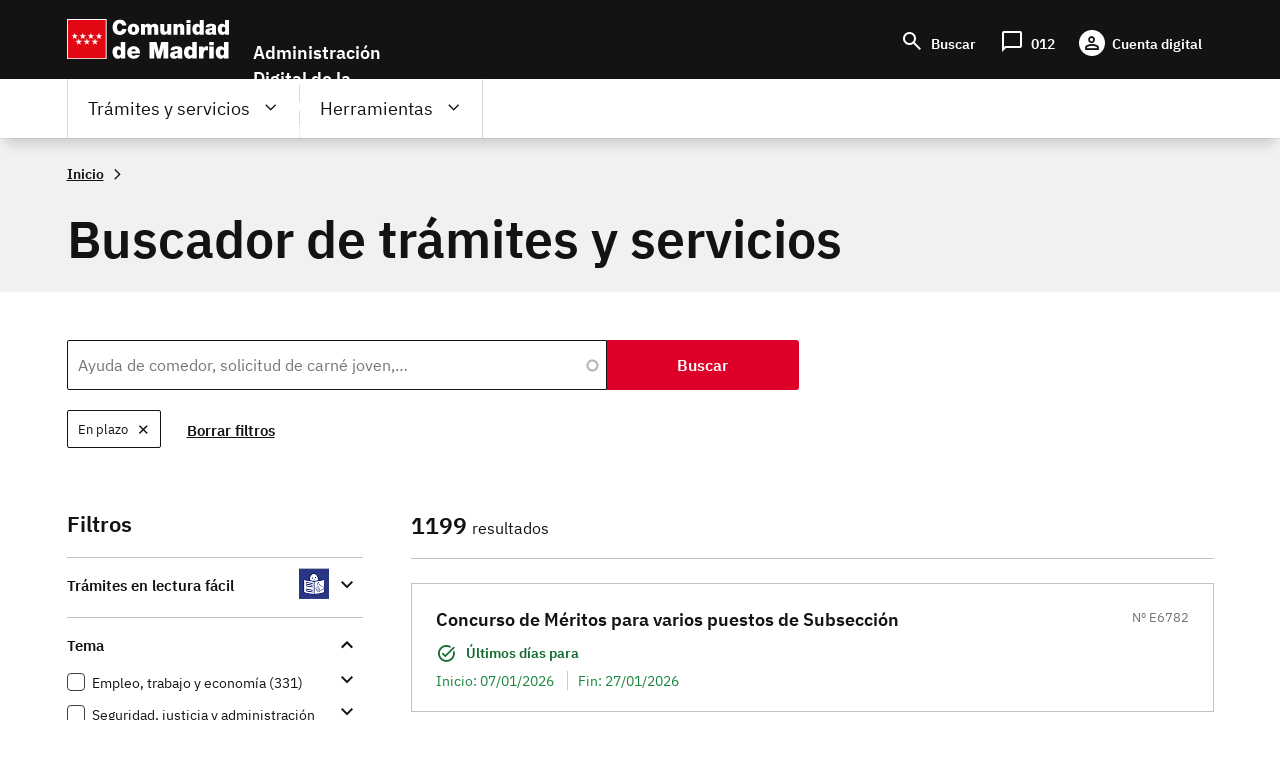

--- FILE ---
content_type: text/html; charset=UTF-8
request_url: https://sede.comunidad.madrid/buscador/dirigido_a/Ciudadanos/TipoEstadoDinamico/En%20plazo?t=&tipo=All&native_string_nombre_consejeria=All&page=2
body_size: 109802
content:
<!DOCTYPE html>
<html lang="es" dir="ltr" prefix="content: http://purl.org/rss/1.0/modules/content/  dc: http://purl.org/dc/terms/  foaf: http://xmlns.com/foaf/0.1/  og: http://ogp.me/ns#  rdfs: http://www.w3.org/2000/01/rdf-schema#  schema: http://schema.org/  sioc: http://rdfs.org/sioc/ns#  sioct: http://rdfs.org/sioc/types#  skos: http://www.w3.org/2004/02/skos/core#  xsd: http://www.w3.org/2001/XMLSchema# ">
  <head>
    <meta charset="utf-8" />
<noscript><style>form.antibot * :not(.antibot-message) { display: none !important; }</style>
</noscript><script>var _paq = _paq || [];(function(){var u=(("https:" == document.location.protocol) ? "https://estadisticas.comunidad.madrid/" : "https://estadisticas.comunidad.madrid/");_paq.push(["setSiteId", 10]);_paq.push(["setTrackerUrl", u+"piwik.php"]);_paq.push(["setDoNotTrack", 1]);_paq.push(["trackPageView"]);_paq.push(["setIgnoreClasses", ["no-tracking","colorbox"]]);_paq.push(["enableLinkTracking"]);var d=document,g=d.createElement("script"),s=d.getElementsByTagName("script")[0];g.type="text/javascript";g.defer=true;g.async=true;g.src=u+"piwik.js";s.parentNode.insertBefore(g,s);})();</script>
<meta name="title" content="Buscador de trámites y servicios | Comunidad de Madrid" />
<link rel="canonical" href="http://origin-sedexcv456.comunidad.madrid/buscador/dirigido_a/Ciudadanos/TipoEstadoDinamico/En%20plazo" />
<meta name="Generator" content="Drupal 8 (https://www.drupal.org)" />
<meta name="MobileOptimized" content="width" />
<meta name="HandheldFriendly" content="true" />
<meta name="viewport" content="width=device-width, initial-scale=1.0" />
<link rel="shortcut icon" href="/sites/default/files/favicon-16x16_0.svg" type="image/svg+xml" />

    <title>Buscador de trámites y servicios | Comunidad de Madrid</title>
    <link rel="stylesheet" media="all" href="/sites/default/files/css/css_O_qx2W7OXS3Axp5l300I8UGEq54uT35jDjhd45AtuA8.css" />
<link rel="stylesheet" media="all" href="/sites/default/files/css/css_BAhavtfBTHKSwt100DtNAJ25IFjloTsBFPpCWS9LDSA.css" />

    
<!--[if lte IE 8]>
<script src="/sites/default/files/js/js_VtafjXmRvoUgAzqzYTA3Wrjkx9wcWhjP0G4ZnnqRamA.js"></script>
<![endif]-->
<script src="/core/assets/vendor/modernizr/modernizr.min.js?v=3.3.1"></script>

  </head>
  <body class="path-buscador scroll-top-active">
  <div class="popup oculto">
      <div class="close"><span class="open">X</span></div>
        <div class="content">
          <p>Fecha y hora oficial de la Comunidad de Madrid</p>
          <div>
            <span class="mostrar">
              <span class="label">Fecha: </span>
              <span class="fecha">
                <span id="dia" class="cuadro"></span>
                <span id="mes" class="cuadro"></span>
                <span id="anio" class="cuadro"></span>
              </span>
            </span>
          </div>
          <div>
            <span class="mostrar">
              <span class="label">Hora: </span>
              <span class="hora">
                <span id="hora" class="cuadro"></span>
                <span id="minutos" class="cuadro"></span>
              </span>
            </span>
          </div>
      </div>
  </div>
        <a href="#main-content" class="visually-hidden focusable skip-link">
      Pasar al contenido principal
    </a>
    
      <div class="dialog-off-canvas-main-canvas" data-off-canvas-main-canvas>
    
<div class="layout-container">
  <header role="banner">
          <div class="menu-pcen">
          
  <div class="region region--preheader">
    <div class="region__content">
      <div id="block-hamburgerblock" class="element-invisible--desktop block block-eadministration-block-layout block-eadministration-hamburger">
  
    
      <img class="hamburger" role="button" src="/modules/custom/eadministration_deploy/eadministration_block_layout/img/hamburger_white.png" alt="Menú" typeof="foaf:Image" />

  </div>
<div class="logo-pcen block block-eadministration-block-layout block-pcen-logo" id="block-pcenlogo">
  
    
      <a href="http://www.comunidad.madrid"><img class="logo logo--big" title="Comunidad de Madrid" alt="Comunidad de Madrid" src="/modules/custom/eadministration_deploy/eadministration_block_layout/img/logo_pcen.png" typeof="foaf:Image" />
<img class="logo logo--little" title="Comunidad de Madrid" alt="Comunidad de Madrid" src="/modules/custom/eadministration_deploy/eadministration_block_layout/img/logo_pcen_responsive.png" typeof="foaf:Image" />
</a>
  </div>
<div id="block-employmentoffer-theme-branding" class="text-align--center text-align--left--desktop block block-system block-system-branding-block">
  
    
        <a href="/" rel="home" class="site-logo">
      <img src="/themes/custom/employmentoffer_theme/logo_sede.svg" alt="Inicio" />
    </a>
      </div>
<div id="block-accesosencabecera" class="header-access block block-block-content block-block-contentdd21226b-a122-44d6-89a5-9e30bc2b6635">
  
    
      
      <div class="field field--name-field-contact field--type-entity-reference-revisions field--label-hidden field__items">
              <div class="field__item">  <div class="paragraph paragraph--type--lista-con-icono paragraph--view-mode--lista-con-icono">
          

<div  class="group-paragraph-content">
    
  


<ul class="field field--name-field-enlace- field--type-entity-reference-revisions field--label-hidden field__items">
      <li class="field__item">  <div class="paragraph paragraph--type--enlace-lista-icono paragraph--view-mode--lista-con-icono">
          

<div  class="linked-block">
    
  
            <div class="field field--name-field-icono field--type-string-micon field--label-hidden field__item"><i class="micon material-symbols-search" aria-hidden="true"></i>
</div>
      
            <div class="field field--name-field-enlace-de-interes field--type-link field--label-hidden field__item"><a href="/buscador">Buscar</a></div>
      

  </div>

      </div>
</li>
      <li class="field__item">  <div class="paragraph paragraph--type--enlace-lista-icono paragraph--view-mode--lista-con-icono">
          

<div  class="linked-block">
    
  
            <div class="field field--name-field-icono field--type-string-micon field--label-hidden field__item"><i class="micon material-symbols-chat_bubble" aria-hidden="true"></i>
</div>
      
            <div class="field field--name-field-enlace-de-interes field--type-link field--label-hidden field__item"><a href="https://www.comunidad.madrid/012">012</a></div>
      

  </div>

      </div>
</li>
      <li class="field__item">  <div class="paragraph paragraph--type--enlace-lista-icono paragraph--view-mode--lista-con-icono">
          

<div  class="linked-block">
    
  
            <div class="field field--name-field-icono field--type-string-micon field--label-hidden field__item"><i class="micon material-symbols-person" aria-hidden="true"></i>
</div>
      
            <div class="field field--name-field-enlace-de-interes field--type-link field--label-hidden field__item"><a href="https://digital.comunidad.madrid/acceso">Cuenta digital</a></div>
      

  </div>

      </div>
</li>
  </ul>



  </div>

      </div>
</div>
          </div>
  
  </div>
<div id="block-botonacceder" class="site-name block block-block-content block-block-contentca4a1184-7bb5-4f6f-845c-1081391d11f1">
  
    
      
            <div class="clearfix text-formatted field field--name-body field--type-text-with-summary field--label-hidden field__item"><p>Administración Digital de la Comunidad de Madrid</p>
<script src="/core/assets/vendor/jquery/jquery.min.js?v=3.5.1">
<!--//--><![CDATA[// ><!--

    
//--><!]]>
</script><script>
<!--//--><![CDATA[// ><!--

(function($) {
    $(document).ready(function(){   
        $('.block-pcen-logo').find("a").attr("href","/");
  })
})(jQuery);


//--><!]]>
</script></div>
      
  </div>

    </div>
  </div>


      </div>
      
              <div class="menu-adel">
        
  <div class="region region--header">
    <div class="region__content">
      <!--p class="literal-hora">
        <a href="#">Calendario de días hábiles e inhábiles</a>
        <span class="open">Fecha y hora oficial de la Comunidad de Madrid</span>
      </p -->
      <nav role="navigation" aria-labelledby="block-employmentoffer-theme-main-menu-menu" id="block-employmentoffer-theme-main-menu" class="element-height-toggle menu-desktop block block-menu navigation menu--main">
            
  <h2 class="visually-hidden" id="block-employmentoffer-theme-main-menu-menu">Navegación principal</h2>
  

        
              <ul class="menu">
                    <li class="menu-item menu-item--expanded">
        <span class="tramites">Trámites y servicios</span>
                                <ul class="menu">
                    <li class="menu-item">
        <span class="highlight">Lo más buscado</span>
              </li>
                <li class="menu-item menu-item--expanded">
        <span>Trámites por temas</span>
                                <ul class="menu">
                    <li class="menu-item">
        <a href="/vivienda-urbanismo-construccion" data-drupal-link-system-path="taxonomy/term/12969">Vivienda, urbanismo y construcción</a>
              </li>
                <li class="menu-item">
        <a href="/salud" data-drupal-link-system-path="taxonomy/term/12959">Salud</a>
              </li>
                <li class="menu-item">
        <a href="/transport" data-drupal-link-system-path="taxonomy/term/12976">Transporte</a>
              </li>
                <li class="menu-item">
        <a href="/comercio-servicios-juego" data-drupal-link-system-path="taxonomy/term/12979">Comercio, servicios y juego</a>
              </li>
                <li class="menu-item">
        <a href="/cultura-turismo-deporte-ocio" data-drupal-link-system-path="taxonomy/term/12984">Cultura, turismo, deporte y ocio</a>
              </li>
                <li class="menu-item">
        <a href="/industria-energia-mineria" data-drupal-link-system-path="taxonomy/term/12989">Industria, energía y minería</a>
              </li>
                <li class="menu-item">
        <a href="/medio-ambiente" data-drupal-link-system-path="taxonomy/term/12999">Medio ambiente</a>
              </li>
                <li class="menu-item">
        <a href="/agricultura-ganaderia-medio-rural" data-drupal-link-system-path="taxonomy/term/12993">Agricultura, ganadería y medio rural</a>
              </li>
                <li class="menu-item">
        <a href="/educacion-formacion" data-drupal-link-system-path="taxonomy/term/13006">Educación y formación</a>
              </li>
                <li class="menu-item">
        <a href="/asuntos-sociales" data-drupal-link-system-path="taxonomy/term/13021">Asuntos sociales</a>
              </li>
                <li class="menu-item">
        <a href="/seguridad-justicia-administracion-local" data-drupal-link-system-path="taxonomy/term/13033">Seguridad, justicia y administración local</a>
              </li>
                <li class="menu-item">
        <a href="/investigacion-tecnologia" data-drupal-link-system-path="taxonomy/term/13037">Investigación y tecnología</a>
              </li>
                <li class="menu-item">
        <a href="/empleo-trabajo-economia" data-icon-position="before" data-drupal-link-system-path="taxonomy/term/13041">Empleo, trabajo y economía</a>
              </li>
                <li class="menu-item">
        <a href="/tramites-por-temas" data-icon-position="before" data-drupal-link-system-path="tramites-por-temas">Ir a todos los temas</a>
              </li>
        </ul>
  
              </li>
                <li class="menu-item menu-item--expanded">
        <span>Trámites por tipos</span>
                                <ul class="menu">
                    <li class="menu-item">
        <a href="/autorizaciones-licencias-permisos-carnes" data-drupal-link-system-path="taxonomy/term/13065">Autorizaciones, licencias, permisos  y carnés</a>
              </li>
                <li class="menu-item">
        <a href="/ayudas-becas-subvenciones-0" data-icon-position="before" data-drupal-link-system-path="taxonomy/term/13066">Ayudas, becas, y subvenciones</a>
              </li>
                <li class="menu-item">
        <a href="/premios" data-drupal-link-system-path="taxonomy/term/13073">Premios</a>
              </li>
                <li class="menu-item">
        <a href="/prestacion-social" data-drupal-link-system-path="taxonomy/term/13074">Prestación social</a>
              </li>
                <li class="menu-item">
        <a href="/comunicaciones-declaraciones" data-drupal-link-system-path="taxonomy/term/13067">Comunicaciones y declaraciones</a>
              </li>
                <li class="menu-item">
        <a href="/denuncias-reclamaciones-recursos" data-drupal-link-system-path="taxonomy/term/13068">Denuncias, reclamaciones y recursos</a>
              </li>
                <li class="menu-item">
        <a href="/oferta-empleo" data-drupal-link-system-path="taxonomy/term/13071">Ofertas de empleo</a>
              </li>
                <li class="menu-item">
        <a href="/ofertas-formacion" data-drupal-link-system-path="taxonomy/term/13072">Ofertas formación</a>
              </li>
                <li class="menu-item">
        <a href="/impuestos-tasas-precios-publicos" data-drupal-link-system-path="taxonomy/term/13069">Impuestos, tasas y precios públicos</a>
              </li>
                <li class="menu-item">
        <a href="/inscripciones-registro" data-drupal-link-system-path="taxonomy/term/13070">Inscripción en registro</a>
              </li>
                <li class="menu-item">
        <a href="/tramites-por-tipos" data-drupal-link-system-path="tramites-por-tipos">Ir a todos los tipos</a>
              </li>
        </ul>
  
              </li>
                <li class="menu-item menu-item--expanded">
        <span>Trámites por perfiles</span>
                                <ul class="menu">
                    <li class="menu-item">
        <a href="/perfil/jovenes" data-icon-position="before" data-drupal-link-system-path="taxonomy/term/12940">Jóvenes</a>
              </li>
                <li class="menu-item">
        <a href="/perfil/mujeres" data-icon-position="before" data-drupal-link-system-path="taxonomy/term/12941">Mujeres</a>
              </li>
                <li class="menu-item">
        <a href="/perfil/infancia-familia" data-icon-position="before" data-drupal-link-system-path="taxonomy/term/12943">Infancia y familia</a>
              </li>
                <li class="menu-item">
        <a href="/perfil/personas-mayores" data-icon-position="before" data-drupal-link-system-path="taxonomy/term/12942">Personas mayores</a>
              </li>
                <li class="menu-item">
        <a href="/perfil/personas-discapacidad" data-icon-position="before" data-drupal-link-system-path="taxonomy/term/12945">Personas con discapacidad</a>
              </li>
                <li class="menu-item">
        <a href="/perfil/personas-dependientes" data-icon-position="before" data-drupal-link-system-path="taxonomy/term/12946">Personas dependientes</a>
              </li>
                <li class="menu-item">
        <a href="/perfil/personas-vulnerables" data-icon-position="before" data-drupal-link-system-path="taxonomy/term/12947">Personas vulnerables</a>
              </li>
                <li class="menu-item">
        <a href="/perfil/personas-desempleadas" data-icon-position="before" data-drupal-link-system-path="taxonomy/term/12948">Personas desempleadas</a>
              </li>
                <li class="menu-item">
        <a href="/perfil/inmigrantes" data-icon-position="before" data-drupal-link-system-path="taxonomy/term/12949">Inmigrantes</a>
              </li>
                <li class="menu-item">
        <a href="/perfil/emprendedores" data-icon-position="before" data-drupal-link-system-path="taxonomy/term/12953">Emprendedores</a>
              </li>
                <li class="menu-item">
        <a href="/perfil/estudiantes" data-icon-position="before" data-drupal-link-system-path="taxonomy/term/12944">Estudiantes</a>
              </li>
                <li class="menu-item">
        <a href="/perfil/autonomos" data-icon-position="before" data-drupal-link-system-path="taxonomy/term/12954">Autónomos</a>
              </li>
                <li class="menu-item">
        <a href="/perfil/empresas" data-icon-position="before" data-drupal-link-system-path="taxonomy/term/12955">Empresas</a>
              </li>
                <li class="menu-item">
        <a href="/perfil/asociaciones-fundaciones-otras-entidades" data-icon-position="before" data-drupal-link-system-path="taxonomy/term/12956">Asociaciones, fundaciones y otras entidades</a>
              </li>
                <li class="menu-item">
        <a href="/perfil/empleados-publicos" data-icon-position="before" data-drupal-link-system-path="taxonomy/term/12958">Empleados públicos</a>
              </li>
                <li class="menu-item">
        <a href="/perfil/personal-sanitario" data-icon-position="before" data-drupal-link-system-path="taxonomy/term/12951">Personal sanitario</a>
              </li>
                <li class="menu-item">
        <a href="/perfil/docentes" data-icon-position="before" data-drupal-link-system-path="taxonomy/term/12952">Docentes</a>
              </li>
                <li class="menu-item">
        <a href="/perfil/entidades-locales" data-icon-position="before" data-drupal-link-system-path="taxonomy/term/12957">Entidades locales</a>
              </li>
                <li class="menu-item">
        <a href="/tramites-perfiles" data-drupal-link-system-path="node/278811">Ir a todos los perfiles</a>
              </li>
        </ul>
  
              </li>
        </ul>
  
              </li>
                <li class="menu-item menu-item--expanded">
        <span class="father">Herramientas</span>
                                <ul class="menu">
                    <li class="menu-item">
        <a href="/registro-electronico-general-comunidad-madrid" data-drupal-link-system-path="node/267140">Registro electrónico</a>
              </li>
                <li class="menu-item">
        <a href="/codigo-seguro-verificacion" data-drupal-link-system-path="node/267139">Verificador de documento digital</a>
              </li>
                <li class="menu-item">
        <a href="https://www.comunidad.madrid/identifica">IDentifica</a>
              </li>
                <li class="menu-item">
        <a href="https://gestiona.comunidad.madrid/aaoc_pub/">Servicio de alertas</a>
              </li>
                <li class="menu-item">
        <a href="https://www.carpetavirtual.sanidadmadrid.org/cavi/mvc/inicio/login">Mi carpeta de salud</a>
              </li>
                <li class="menu-item">
        <a href="/guia-tramitacion-electronica" data-drupal-link-system-path="node/265955">Guía de tramitación electrónica</a>
              </li>
                <li class="menu-item">
        <a href="/guia-tramitacion-electronica#documentos" data-drupal-link-system-path="node/265955">Aportar documentación</a>
              </li>
                <li class="menu-item">
        <a href="/guia-tramitacion-electronica#comunicaciones" data-drupal-link-system-path="node/265955">Enviar comunicación</a>
              </li>
                <li class="menu-item">
        <a href="/guia-tramitacion-electronica#obtener" data-icon-position="before" data-drupal-link-system-path="node/265955">Servicios de Respuesta Inmediata (SERIS)</a>
              </li>
                <li class="menu-item">
        <a href="https://gestiona.comunidad.madrid/opti_webapp_contrib">Oficina virtual de tributos</a>
              </li>
                <li class="menu-item">
        <a href="/guia-tramitacion-electronica#facturas" data-drupal-link-system-path="node/265955">Presentación de facturas electrónicas (FACe) </a>
              </li>
                <li class="menu-item">
        <a href="/guia-tramitacion-electronica#tasas" data-drupal-link-system-path="node/265955">Pago de tasas, precios públicos y otros ingresos</a>
              </li>
                <li class="menu-item">
        <a href="/guia-tramitacion-electronica#registro_factura" data-icon-position="before" data-drupal-link-system-path="node/265955">Registro contable de facturas</a>
              </li>
                <li class="menu-item">
        <a href="/red-sara-sistemas-aplicaciones-redes-administraciones" data-icon-position="before" data-drupal-link-system-path="node/286178">Red Sara</a>
              </li>
        </ul>
  
              </li>
                <li class="menu-item">
        <a href="https://www.comunidad.madrid/012" class="citizien">Atención al ciudadano (012)</a>
              </li>
        </ul>
  


  </nav>
<nav role="navigation" aria-labelledby="block-lomasbuscado-2-menu" id="block-lomasbuscado-2" class="more-search block block-menu navigation menu--lo-mas-buscado">
      
  <h2 id="block-lomasbuscado-2-menu">Lo más buscado</h2>
  

        
              <ul class="menu">
                    <li class="menu-item">
        <a href="/ayudas-becas-subvenciones/ayudas-transporte-publico-0" data-icon-position="before" data-drupal-link-system-path="node/213258">Ayudas al transporte público</a>
              </li>
                <li class="menu-item">
        <a href="/ayudas-becas-subvenciones/ayudas-economicas-natalidad" data-icon-position="before" data-drupal-link-system-path="node/236889">Ayudas económicas a la natalidad</a>
              </li>
                <li class="menu-item">
        <a href="/ayudas-becas-subvenciones/bono-alquiler-joven" data-icon-position="before" data-drupal-link-system-path="node/264607">Bono Alquiler Joven</a>
              </li>
                <li class="menu-item">
        <a href="/autorizaciones-licencias-permisos-carnes/carne-joven" data-icon-position="before" data-drupal-link-system-path="node/212933">Carné Joven</a>
              </li>
                <li class="menu-item">
        <a href="/inscripciones-registro/inscripcion-inicial-demanda-empleo" data-icon-position="before" data-drupal-link-system-path="node/220194">Inscripción demanda empleo</a>
              </li>
                <li class="menu-item">
        <a href="/autorizaciones-licencias-permisos-carnes/reconocimiento-grado-discapacidad" data-icon-position="before" data-drupal-link-system-path="node/212971">Reconocimiento grado de discapacidad</a>
              </li>
                <li class="menu-item">
        <a href="/oferta-empleo/tecnico-cuidados-auxiliares-enfermeria-2" data-icon-position="before" data-drupal-link-system-path="node/270398">Técnico Cuidados Auxiliares Enfermería</a>
              </li>
                <li class="menu-item">
        <a href="/autorizaciones-licencias-permisos-carnes/titulo-familia-numerosa" data-icon-position="before" data-drupal-link-system-path="node/212986">Título de Familia Numerosa</a>
              </li>
        </ul>
  


  </nav>
<nav role="navigation" aria-labelledby="block-navegacionprincipal-menu" id="block-navegacionprincipal" class="mobile-menu block block-menu navigation menu--main">
            
  <h2 class="visually-hidden" id="block-navegacionprincipal-menu">Navegación principal</h2>
  

        
              <ul class="menu">
                    <li class="menu-item menu-item--expanded">
        <span class="tramites">Trámites y servicios</span>
                                <ul class="menu">
                    <li class="menu-item">
        <span class="highlight">Lo más buscado</span>
              </li>
                <li class="menu-item menu-item--expanded">
        <span>Trámites por temas</span>
                                <ul class="menu">
                    <li class="menu-item">
        <a href="/vivienda-urbanismo-construccion" data-drupal-link-system-path="taxonomy/term/12969">Vivienda, urbanismo y construcción</a>
              </li>
                <li class="menu-item">
        <a href="/salud" data-drupal-link-system-path="taxonomy/term/12959">Salud</a>
              </li>
                <li class="menu-item">
        <a href="/transport" data-drupal-link-system-path="taxonomy/term/12976">Transporte</a>
              </li>
                <li class="menu-item">
        <a href="/comercio-servicios-juego" data-drupal-link-system-path="taxonomy/term/12979">Comercio, servicios y juego</a>
              </li>
                <li class="menu-item">
        <a href="/cultura-turismo-deporte-ocio" data-drupal-link-system-path="taxonomy/term/12984">Cultura, turismo, deporte y ocio</a>
              </li>
                <li class="menu-item">
        <a href="/industria-energia-mineria" data-drupal-link-system-path="taxonomy/term/12989">Industria, energía y minería</a>
              </li>
                <li class="menu-item">
        <a href="/medio-ambiente" data-drupal-link-system-path="taxonomy/term/12999">Medio ambiente</a>
              </li>
                <li class="menu-item">
        <a href="/agricultura-ganaderia-medio-rural" data-drupal-link-system-path="taxonomy/term/12993">Agricultura, ganadería y medio rural</a>
              </li>
                <li class="menu-item">
        <a href="/educacion-formacion" data-drupal-link-system-path="taxonomy/term/13006">Educación y formación</a>
              </li>
                <li class="menu-item">
        <a href="/asuntos-sociales" data-drupal-link-system-path="taxonomy/term/13021">Asuntos sociales</a>
              </li>
                <li class="menu-item">
        <a href="/seguridad-justicia-administracion-local" data-drupal-link-system-path="taxonomy/term/13033">Seguridad, justicia y administración local</a>
              </li>
                <li class="menu-item">
        <a href="/investigacion-tecnologia" data-drupal-link-system-path="taxonomy/term/13037">Investigación y tecnología</a>
              </li>
                <li class="menu-item">
        <a href="/empleo-trabajo-economia" data-icon-position="before" data-drupal-link-system-path="taxonomy/term/13041">Empleo, trabajo y economía</a>
              </li>
                <li class="menu-item">
        <a href="/tramites-por-temas" data-icon-position="before" data-drupal-link-system-path="tramites-por-temas">Ir a todos los temas</a>
              </li>
        </ul>
  
              </li>
                <li class="menu-item menu-item--expanded">
        <span>Trámites por tipos</span>
                                <ul class="menu">
                    <li class="menu-item">
        <a href="/autorizaciones-licencias-permisos-carnes" data-drupal-link-system-path="taxonomy/term/13065">Autorizaciones, licencias, permisos  y carnés</a>
              </li>
                <li class="menu-item">
        <a href="/ayudas-becas-subvenciones-0" data-icon-position="before" data-drupal-link-system-path="taxonomy/term/13066">Ayudas, becas, y subvenciones</a>
              </li>
                <li class="menu-item">
        <a href="/premios" data-drupal-link-system-path="taxonomy/term/13073">Premios</a>
              </li>
                <li class="menu-item">
        <a href="/prestacion-social" data-drupal-link-system-path="taxonomy/term/13074">Prestación social</a>
              </li>
                <li class="menu-item">
        <a href="/comunicaciones-declaraciones" data-drupal-link-system-path="taxonomy/term/13067">Comunicaciones y declaraciones</a>
              </li>
                <li class="menu-item">
        <a href="/denuncias-reclamaciones-recursos" data-drupal-link-system-path="taxonomy/term/13068">Denuncias, reclamaciones y recursos</a>
              </li>
                <li class="menu-item">
        <a href="/oferta-empleo" data-drupal-link-system-path="taxonomy/term/13071">Ofertas de empleo</a>
              </li>
                <li class="menu-item">
        <a href="/ofertas-formacion" data-drupal-link-system-path="taxonomy/term/13072">Ofertas formación</a>
              </li>
                <li class="menu-item">
        <a href="/impuestos-tasas-precios-publicos" data-drupal-link-system-path="taxonomy/term/13069">Impuestos, tasas y precios públicos</a>
              </li>
                <li class="menu-item">
        <a href="/inscripciones-registro" data-drupal-link-system-path="taxonomy/term/13070">Inscripción en registro</a>
              </li>
                <li class="menu-item">
        <a href="/tramites-por-tipos" data-drupal-link-system-path="tramites-por-tipos">Ir a todos los tipos</a>
              </li>
        </ul>
  
              </li>
                <li class="menu-item menu-item--expanded">
        <span>Trámites por perfiles</span>
                                <ul class="menu">
                    <li class="menu-item">
        <a href="/perfil/jovenes" data-icon-position="before" data-drupal-link-system-path="taxonomy/term/12940">Jóvenes</a>
              </li>
                <li class="menu-item">
        <a href="/perfil/mujeres" data-icon-position="before" data-drupal-link-system-path="taxonomy/term/12941">Mujeres</a>
              </li>
                <li class="menu-item">
        <a href="/perfil/infancia-familia" data-icon-position="before" data-drupal-link-system-path="taxonomy/term/12943">Infancia y familia</a>
              </li>
                <li class="menu-item">
        <a href="/perfil/personas-mayores" data-icon-position="before" data-drupal-link-system-path="taxonomy/term/12942">Personas mayores</a>
              </li>
                <li class="menu-item">
        <a href="/perfil/personas-discapacidad" data-icon-position="before" data-drupal-link-system-path="taxonomy/term/12945">Personas con discapacidad</a>
              </li>
                <li class="menu-item">
        <a href="/perfil/personas-dependientes" data-icon-position="before" data-drupal-link-system-path="taxonomy/term/12946">Personas dependientes</a>
              </li>
                <li class="menu-item">
        <a href="/perfil/personas-vulnerables" data-icon-position="before" data-drupal-link-system-path="taxonomy/term/12947">Personas vulnerables</a>
              </li>
                <li class="menu-item">
        <a href="/perfil/personas-desempleadas" data-icon-position="before" data-drupal-link-system-path="taxonomy/term/12948">Personas desempleadas</a>
              </li>
                <li class="menu-item">
        <a href="/perfil/inmigrantes" data-icon-position="before" data-drupal-link-system-path="taxonomy/term/12949">Inmigrantes</a>
              </li>
                <li class="menu-item">
        <a href="/perfil/emprendedores" data-icon-position="before" data-drupal-link-system-path="taxonomy/term/12953">Emprendedores</a>
              </li>
                <li class="menu-item">
        <a href="/perfil/estudiantes" data-icon-position="before" data-drupal-link-system-path="taxonomy/term/12944">Estudiantes</a>
              </li>
                <li class="menu-item">
        <a href="/perfil/autonomos" data-icon-position="before" data-drupal-link-system-path="taxonomy/term/12954">Autónomos</a>
              </li>
                <li class="menu-item">
        <a href="/perfil/empresas" data-icon-position="before" data-drupal-link-system-path="taxonomy/term/12955">Empresas</a>
              </li>
                <li class="menu-item">
        <a href="/perfil/asociaciones-fundaciones-otras-entidades" data-icon-position="before" data-drupal-link-system-path="taxonomy/term/12956">Asociaciones, fundaciones y otras entidades</a>
              </li>
                <li class="menu-item">
        <a href="/perfil/empleados-publicos" data-icon-position="before" data-drupal-link-system-path="taxonomy/term/12958">Empleados públicos</a>
              </li>
                <li class="menu-item">
        <a href="/perfil/personal-sanitario" data-icon-position="before" data-drupal-link-system-path="taxonomy/term/12951">Personal sanitario</a>
              </li>
                <li class="menu-item">
        <a href="/perfil/docentes" data-icon-position="before" data-drupal-link-system-path="taxonomy/term/12952">Docentes</a>
              </li>
                <li class="menu-item">
        <a href="/perfil/entidades-locales" data-icon-position="before" data-drupal-link-system-path="taxonomy/term/12957">Entidades locales</a>
              </li>
                <li class="menu-item">
        <a href="/tramites-perfiles" data-drupal-link-system-path="node/278811">Ir a todos los perfiles</a>
              </li>
        </ul>
  
              </li>
        </ul>
  
              </li>
                <li class="menu-item menu-item--expanded">
        <span class="father">Herramientas</span>
                                <ul class="menu">
                    <li class="menu-item">
        <a href="/registro-electronico-general-comunidad-madrid" data-drupal-link-system-path="node/267140">Registro electrónico</a>
              </li>
                <li class="menu-item">
        <a href="/codigo-seguro-verificacion" data-drupal-link-system-path="node/267139">Verificador de documento digital</a>
              </li>
                <li class="menu-item">
        <a href="https://www.comunidad.madrid/identifica">IDentifica</a>
              </li>
                <li class="menu-item">
        <a href="https://gestiona.comunidad.madrid/aaoc_pub/">Servicio de alertas</a>
              </li>
                <li class="menu-item">
        <a href="https://www.carpetavirtual.sanidadmadrid.org/cavi/mvc/inicio/login">Mi carpeta de salud</a>
              </li>
                <li class="menu-item">
        <a href="/guia-tramitacion-electronica" data-drupal-link-system-path="node/265955">Guía de tramitación electrónica</a>
              </li>
                <li class="menu-item">
        <a href="/guia-tramitacion-electronica#documentos" data-drupal-link-system-path="node/265955">Aportar documentación</a>
              </li>
                <li class="menu-item">
        <a href="/guia-tramitacion-electronica#comunicaciones" data-drupal-link-system-path="node/265955">Enviar comunicación</a>
              </li>
                <li class="menu-item">
        <a href="/guia-tramitacion-electronica#obtener" data-icon-position="before" data-drupal-link-system-path="node/265955">Servicios de Respuesta Inmediata (SERIS)</a>
              </li>
                <li class="menu-item">
        <a href="https://gestiona.comunidad.madrid/opti_webapp_contrib">Oficina virtual de tributos</a>
              </li>
                <li class="menu-item">
        <a href="/guia-tramitacion-electronica#facturas" data-drupal-link-system-path="node/265955">Presentación de facturas electrónicas (FACe) </a>
              </li>
                <li class="menu-item">
        <a href="/guia-tramitacion-electronica#tasas" data-drupal-link-system-path="node/265955">Pago de tasas, precios públicos y otros ingresos</a>
              </li>
                <li class="menu-item">
        <a href="/guia-tramitacion-electronica#registro_factura" data-icon-position="before" data-drupal-link-system-path="node/265955">Registro contable de facturas</a>
              </li>
                <li class="menu-item">
        <a href="/red-sara-sistemas-aplicaciones-redes-administraciones" data-icon-position="before" data-drupal-link-system-path="node/286178">Red Sara</a>
              </li>
        </ul>
  
              </li>
                <li class="menu-item">
        <a href="https://www.comunidad.madrid/012" class="citizien">Atención al ciudadano (012)</a>
              </li>
        </ul>
  


  </nav>

    </div>
  </div>


      </div>
        
        
    
  </header>
    
  
    
  <div class="region region--breadcrumb">
    <div class="region__content">
      <div id="block-employmentoffer-theme-breadcrumbs" class="block block-system block-system-breadcrumb-block">
  
    
        <nav class="breadcrumb" role="navigation" aria-labelledby="system-breadcrumb">
    <ol typeof="BreadcrumbList" vocab="http://schema.org/">
          <li property="itemListElement" typeof="ListItem">
                <a property="item" typeof="WebPage" href="/">
        <span itemprop="name">Inicio</span></a>
        <meta itemprop="position" content=" 1 " />
              </li>
        </ol>
  </nav>

  </div>
<div id="block-employmentoffer-theme-page-title" class="block block-core block-page-title-block">
  
    
      
  <div class="title_block">

        <h1 class="page-title">Buscador de trámites y servicios</h1>
      </div>


  </div>

    </div>
  </div>


  
  
  

  <main role="main">
    <a id="main-content" tabindex="-1"></a>       
        
        <aside class="layout-sidebar-first" role="complementary">
            
  

  <div class="region region--sidebar">
    <div class="region__content">
      <link rel="stylesheet" media="all" href="/sites/default/files/css/css_yuyP7jf3jUpMjFSU3arke6geCT-zsCumNssAf9zCQHc.css" />
<div class="facet-inactive block-facets-ajax js-facet-block-id-tematica block-facet--checkbox block block-facets block-facet-blocktematica" id="block-tematica">
  
    
      <div class="facets-widget-checkbox">
      <h2>Tema</h2><ul data-drupal-facet-id="tematica" data-drupal-facet-alias="tematica" class="facet-inactive js-facets-checkbox-links item-list__checkbox"><li class="facet-item facet-item--expanded"><a href="/buscador/tematica/13041/TipoEstadoDinamico/En%20plazo?t=&amp;tipo=All&amp;native_string_nombre_consejeria=All" rel="nofollow" data-drupal-facet-item-id="tematica-13041" data-drupal-facet-item-value="13041" data-drupal-facet-item-count="331"><span class="facet-item__value">Empleo, trabajo y economía</span>
  <span class="facet-item__count">(331)</span>
</a><div class="facets-widget-">
    <ul><li class="facet-item"><a href="/buscador/tematica/13042/TipoEstadoDinamico/En%20plazo?t=&amp;tipo=All&amp;native_string_nombre_consejeria=All" rel="nofollow" data-drupal-facet-item-id="tematica-13042" data-drupal-facet-item-value="13042" data-drupal-facet-item-count="162"><span class="facet-item__value">Trabajo en administración pública</span>
  <span class="facet-item__count">(162)</span>
</a></li><li class="facet-item"><a href="/buscador/tematica/13048/TipoEstadoDinamico/En%20plazo?t=&amp;tipo=All&amp;native_string_nombre_consejeria=All" rel="nofollow" data-drupal-facet-item-id="tematica-13048" data-drupal-facet-item-value="13048" data-drupal-facet-item-count="73"><span class="facet-item__value">Relaciones laborales</span>
  <span class="facet-item__count">(73)</span>
</a></li><li class="facet-item"><a href="/buscador/tematica/13044/TipoEstadoDinamico/En%20plazo?t=&amp;tipo=All&amp;native_string_nombre_consejeria=All" rel="nofollow" data-drupal-facet-item-id="tematica-13044" data-drupal-facet-item-value="13044" data-drupal-facet-item-count="50"><span class="facet-item__value">Formación y competencias profesionales</span>
  <span class="facet-item__count">(50)</span>
</a></li><li class="facet-item"><a href="/buscador/tematica/13045/TipoEstadoDinamico/En%20plazo?t=&amp;tipo=All&amp;native_string_nombre_consejeria=All" rel="nofollow" data-drupal-facet-item-id="tematica-13045" data-drupal-facet-item-value="13045" data-drupal-facet-item-count="48"><span class="facet-item__value">Economía</span>
  <span class="facet-item__count">(48)</span>
</a></li><li class="facet-item"><a href="/buscador/tematica/13043/TipoEstadoDinamico/En%20plazo?t=&amp;tipo=All&amp;native_string_nombre_consejeria=All" rel="nofollow" data-drupal-facet-item-id="tematica-13043" data-drupal-facet-item-value="13043" data-drupal-facet-item-count="36"><span class="facet-item__value">Empresas</span>
  <span class="facet-item__count">(36)</span>
</a></li><li class="facet-item"><a href="/buscador/tematica/13047/TipoEstadoDinamico/En%20plazo?t=&amp;tipo=All&amp;native_string_nombre_consejeria=All" rel="nofollow" data-drupal-facet-item-id="tematica-13047" data-drupal-facet-item-value="13047" data-drupal-facet-item-count="23"><span class="facet-item__value">Contratación y regulación de empleo</span>
  <span class="facet-item__count">(23)</span>
</a></li></ul>
</div>
</li><li class="facet-item facet-item--expanded"><a href="/buscador/tematica/13033/TipoEstadoDinamico/En%20plazo?t=&amp;tipo=All&amp;native_string_nombre_consejeria=All" rel="nofollow" data-drupal-facet-item-id="tematica-13033" data-drupal-facet-item-value="13033" data-drupal-facet-item-count="278"><span class="facet-item__value">Seguridad, justicia y administración local</span>
  <span class="facet-item__count">(278)</span>
</a><div class="facets-widget-">
    <ul><li class="facet-item"><a href="/buscador/tematica/13034/TipoEstadoDinamico/En%20plazo?t=&amp;tipo=All&amp;native_string_nombre_consejeria=All" rel="nofollow" data-drupal-facet-item-id="tematica-13034" data-drupal-facet-item-value="13034" data-drupal-facet-item-count="203"><span class="facet-item__value">Derecho y justicia</span>
  <span class="facet-item__count">(203)</span>
</a></li><li class="facet-item"><a href="/buscador/tematica/13035/TipoEstadoDinamico/En%20plazo?t=&amp;tipo=All&amp;native_string_nombre_consejeria=All" rel="nofollow" data-drupal-facet-item-id="tematica-13035" data-drupal-facet-item-value="13035" data-drupal-facet-item-count="86"><span class="facet-item__value">Administración local</span>
  <span class="facet-item__count">(86)</span>
</a></li></ul>
</div>
</li><li class="facet-item facet-item--expanded"><a href="/buscador/tematica/12959/TipoEstadoDinamico/En%20plazo?t=&amp;tipo=All&amp;native_string_nombre_consejeria=All" rel="nofollow" data-drupal-facet-item-id="tematica-12959" data-drupal-facet-item-value="12959" data-drupal-facet-item-count="210"><span class="facet-item__value">Salud</span>
  <span class="facet-item__count">(210)</span>
</a><div class="facets-widget-">
    <ul><li class="facet-item"><a href="/buscador/tematica/12967/TipoEstadoDinamico/En%20plazo?t=&amp;tipo=All&amp;native_string_nombre_consejeria=All" rel="nofollow" data-drupal-facet-item-id="tematica-12967" data-drupal-facet-item-value="12967" data-drupal-facet-item-count="42"><span class="facet-item__value">Personal sanitario</span>
  <span class="facet-item__count">(42)</span>
</a></li><li class="facet-item"><a href="/buscador/tematica/12960/TipoEstadoDinamico/En%20plazo?t=&amp;tipo=All&amp;native_string_nombre_consejeria=All" rel="nofollow" data-drupal-facet-item-id="tematica-12960" data-drupal-facet-item-value="12960" data-drupal-facet-item-count="40"><span class="facet-item__value">Asistencia sanitaria</span>
  <span class="facet-item__count">(40)</span>
</a></li><li class="facet-item"><a href="/buscador/tematica/12966/TipoEstadoDinamico/En%20plazo?t=&amp;tipo=All&amp;native_string_nombre_consejeria=All" rel="nofollow" data-drupal-facet-item-id="tematica-12966" data-drupal-facet-item-value="12966" data-drupal-facet-item-count="39"><span class="facet-item__value">Centros y establecimientos sanitarios</span>
  <span class="facet-item__count">(39)</span>
</a></li><li class="facet-item"><a href="/buscador/tematica/12965/TipoEstadoDinamico/En%20plazo?t=&amp;tipo=All&amp;native_string_nombre_consejeria=All" rel="nofollow" data-drupal-facet-item-id="tematica-12965" data-drupal-facet-item-value="12965" data-drupal-facet-item-count="33"><span class="facet-item__value">Productos sanitarios, farmacéuticos y medicamentos</span>
  <span class="facet-item__count">(33)</span>
</a></li><li class="facet-item"><a href="/buscador/tematica/12968/TipoEstadoDinamico/En%20plazo?t=&amp;tipo=All&amp;native_string_nombre_consejeria=All" rel="nofollow" data-drupal-facet-item-id="tematica-12968" data-drupal-facet-item-value="12968" data-drupal-facet-item-count="31"><span class="facet-item__value">Seguridad sanitaria</span>
  <span class="facet-item__count">(31)</span>
</a></li></ul>
</div>
</li><li class="facet-item facet-item--expanded"><a href="/buscador/tematica/13006/TipoEstadoDinamico/En%20plazo?t=&amp;tipo=All&amp;native_string_nombre_consejeria=All" rel="nofollow" data-drupal-facet-item-id="tematica-13006" data-drupal-facet-item-value="13006" data-drupal-facet-item-count="103"><span class="facet-item__value">Educación y formación</span>
  <span class="facet-item__count">(103)</span>
</a><div class="facets-widget-">
    <ul><li class="facet-item"><a href="/buscador/tematica/13018/TipoEstadoDinamico/En%20plazo?t=&amp;tipo=All&amp;native_string_nombre_consejeria=All" rel="nofollow" data-drupal-facet-item-id="tematica-13018" data-drupal-facet-item-value="13018" data-drupal-facet-item-count="54"><span class="facet-item__value">Formación y competencias profesionales</span>
  <span class="facet-item__count">(54)</span>
</a></li></ul>
</div>
</li><li class="facet-item facet-item--expanded"><a href="/buscador/tematica/12979/TipoEstadoDinamico/En%20plazo?t=&amp;tipo=All&amp;native_string_nombre_consejeria=All" rel="nofollow" data-drupal-facet-item-id="tematica-12979" data-drupal-facet-item-value="12979" data-drupal-facet-item-count="98"><span class="facet-item__value">Comercio, servicios y juego</span>
  <span class="facet-item__count">(98)</span>
</a><div class="facets-widget-">
    <ul><li class="facet-item"><a href="/buscador/tematica/12983/TipoEstadoDinamico/En%20plazo?t=&amp;tipo=All&amp;native_string_nombre_consejeria=All" rel="nofollow" data-drupal-facet-item-id="tematica-12983" data-drupal-facet-item-value="12983" data-drupal-facet-item-count="56"><span class="facet-item__value">Apuestas, rifas y bingos</span>
  <span class="facet-item__count">(56)</span>
</a></li><li class="facet-item"><a href="/buscador/tematica/12981/TipoEstadoDinamico/En%20plazo?t=&amp;tipo=All&amp;native_string_nombre_consejeria=All" rel="nofollow" data-drupal-facet-item-id="tematica-12981" data-drupal-facet-item-value="12981" data-drupal-facet-item-count="27"><span class="facet-item__value">Sector servicios</span>
  <span class="facet-item__count">(27)</span>
</a></li></ul>
</div>
</li><li class="facet-item facet-item--expanded"><a href="/buscador/tematica/13021/TipoEstadoDinamico/En%20plazo?t=&amp;tipo=All&amp;native_string_nombre_consejeria=All" rel="nofollow" data-drupal-facet-item-id="tematica-13021" data-drupal-facet-item-value="13021" data-drupal-facet-item-count="90"><span class="facet-item__value">Asuntos sociales</span>
  <span class="facet-item__count">(90)</span>
</a><div class="facets-widget-">
    <ul><li class="facet-item"><a href="/buscador/tematica/13031/TipoEstadoDinamico/En%20plazo?t=&amp;tipo=All&amp;native_string_nombre_consejeria=All" rel="nofollow" data-drupal-facet-item-id="tematica-13031" data-drupal-facet-item-value="13031" data-drupal-facet-item-count="41"><span class="facet-item__value">Igualdad e inclusión social</span>
  <span class="facet-item__count">(41)</span>
</a></li><li class="facet-item"><a href="/buscador/tematica/13025/TipoEstadoDinamico/En%20plazo?t=&amp;tipo=All&amp;native_string_nombre_consejeria=All" rel="nofollow" data-drupal-facet-item-id="tematica-13025" data-drupal-facet-item-value="13025" data-drupal-facet-item-count="34"><span class="facet-item__value">Infancia y familia</span>
  <span class="facet-item__count">(34)</span>
</a></li><li class="facet-item"><a href="/buscador/tematica/13030/TipoEstadoDinamico/En%20plazo?t=&amp;tipo=All&amp;native_string_nombre_consejeria=All" rel="nofollow" data-drupal-facet-item-id="tematica-13030" data-drupal-facet-item-value="13030" data-drupal-facet-item-count="32"><span class="facet-item__value">Discapacidad</span>
  <span class="facet-item__count">(32)</span>
</a></li><li class="facet-item"><a href="/buscador/tematica/13029/TipoEstadoDinamico/En%20plazo?t=&amp;tipo=All&amp;native_string_nombre_consejeria=All" rel="nofollow" data-drupal-facet-item-id="tematica-13029" data-drupal-facet-item-value="13029" data-drupal-facet-item-count="24"><span class="facet-item__value">Centros sociales y voluntariado</span>
  <span class="facet-item__count">(24)</span>
</a></li><li class="facet-item"><a href="/buscador/tematica/13026/TipoEstadoDinamico/En%20plazo?t=&amp;tipo=All&amp;native_string_nombre_consejeria=All" rel="nofollow" data-drupal-facet-item-id="tematica-13026" data-drupal-facet-item-value="13026" data-drupal-facet-item-count="22"><span class="facet-item__value">Acogimiento y adopción</span>
  <span class="facet-item__count">(22)</span>
</a></li><li class="facet-item"><a href="/buscador/tematica/13032/TipoEstadoDinamico/En%20plazo?t=&amp;tipo=All&amp;native_string_nombre_consejeria=All" rel="nofollow" data-drupal-facet-item-id="tematica-13032" data-drupal-facet-item-value="13032" data-drupal-facet-item-count="22"><span class="facet-item__value">Personas mayores</span>
  <span class="facet-item__count">(22)</span>
</a></li><li class="facet-item"><a href="/buscador/tematica/13022/TipoEstadoDinamico/En%20plazo?t=&amp;tipo=All&amp;native_string_nombre_consejeria=All" rel="nofollow" data-drupal-facet-item-id="tematica-13022" data-drupal-facet-item-value="13022" data-drupal-facet-item-count="21"><span class="facet-item__value">Dependencia</span>
  <span class="facet-item__count">(21)</span>
</a></li><li class="facet-item"><a href="/buscador/tematica/13024/TipoEstadoDinamico/En%20plazo?t=&amp;tipo=All&amp;native_string_nombre_consejeria=All" rel="nofollow" data-drupal-facet-item-id="tematica-13024" data-drupal-facet-item-value="13024" data-drupal-facet-item-count="21"><span class="facet-item__value">Natalidad</span>
  <span class="facet-item__count">(21)</span>
</a></li></ul>
</div>
</li><li class="facet-item facet-item--expanded"><a href="/buscador/tematica/12969/TipoEstadoDinamico/En%20plazo?t=&amp;tipo=All&amp;native_string_nombre_consejeria=All" rel="nofollow" data-drupal-facet-item-id="tematica-12969" data-drupal-facet-item-value="12969" data-drupal-facet-item-count="90"><span class="facet-item__value">Vivienda, urbanismo y construcción</span>
  <span class="facet-item__count">(90)</span>
</a><div class="facets-widget-">
    <ul><li class="facet-item"><a href="/buscador/tematica/12971/TipoEstadoDinamico/En%20plazo?t=&amp;tipo=All&amp;native_string_nombre_consejeria=All" rel="nofollow" data-drupal-facet-item-id="tematica-12971" data-drupal-facet-item-value="12971" data-drupal-facet-item-count="30"><span class="facet-item__value">Vivienda social y protegida</span>
  <span class="facet-item__count">(30)</span>
</a></li><li class="facet-item"><a href="/buscador/tematica/12973/TipoEstadoDinamico/En%20plazo?t=&amp;tipo=All&amp;native_string_nombre_consejeria=All" rel="nofollow" data-drupal-facet-item-id="tematica-12973" data-drupal-facet-item-value="12973" data-drupal-facet-item-count="29"><span class="facet-item__value">Construccion y edificación</span>
  <span class="facet-item__count">(29)</span>
</a></li><li class="facet-item"><a href="/buscador/tematica/12970/TipoEstadoDinamico/En%20plazo?t=&amp;tipo=All&amp;native_string_nombre_consejeria=All" rel="nofollow" data-drupal-facet-item-id="tematica-12970" data-drupal-facet-item-value="12970" data-drupal-facet-item-count="27"><span class="facet-item__value">Alquiler</span>
  <span class="facet-item__count">(27)</span>
</a></li><li class="facet-item"><a href="/buscador/tematica/12975/TipoEstadoDinamico/En%20plazo?t=&amp;tipo=All&amp;native_string_nombre_consejeria=All" rel="nofollow" data-drupal-facet-item-id="tematica-12975" data-drupal-facet-item-value="12975" data-drupal-facet-item-count="21"><span class="facet-item__value">Urbanismo</span>
  <span class="facet-item__count">(21)</span>
</a></li></ul>
</div>
</li><li class="facet-item facet-item--expanded"><a href="/buscador/tematica/12989/TipoEstadoDinamico/En%20plazo?t=&amp;tipo=All&amp;native_string_nombre_consejeria=All" rel="nofollow" data-drupal-facet-item-id="tematica-12989" data-drupal-facet-item-value="12989" data-drupal-facet-item-count="86"><span class="facet-item__value">Industria, energía y minería</span>
  <span class="facet-item__count">(86)</span>
</a><div class="facets-widget-">
    <ul><li class="facet-item"><a href="/buscador/tematica/12991/TipoEstadoDinamico/En%20plazo?t=&amp;tipo=All&amp;native_string_nombre_consejeria=All" rel="nofollow" data-drupal-facet-item-id="tematica-12991" data-drupal-facet-item-value="12991" data-drupal-facet-item-count="46"><span class="facet-item__value">Energía</span>
  <span class="facet-item__count">(46)</span>
</a></li><li class="facet-item"><a href="/buscador/tematica/12990/TipoEstadoDinamico/En%20plazo?t=&amp;tipo=All&amp;native_string_nombre_consejeria=All" rel="nofollow" data-drupal-facet-item-id="tematica-12990" data-drupal-facet-item-value="12990" data-drupal-facet-item-count="32"><span class="facet-item__value">Industria</span>
  <span class="facet-item__count">(32)</span>
</a></li></ul>
</div>
</li><li class="facet-item facet-item--expanded"><a href="/buscador/tematica/12993/TipoEstadoDinamico/En%20plazo?t=&amp;tipo=All&amp;native_string_nombre_consejeria=All" rel="nofollow" data-drupal-facet-item-id="tematica-12993" data-drupal-facet-item-value="12993" data-drupal-facet-item-count="77"><span class="facet-item__value">Agricultura, ganadería y medio rural</span>
  <span class="facet-item__count">(77)</span>
</a><div class="facets-widget-">
    <ul><li class="facet-item"><a href="/buscador/tematica/12994/TipoEstadoDinamico/En%20plazo?t=&amp;tipo=All&amp;native_string_nombre_consejeria=All" rel="nofollow" data-drupal-facet-item-id="tematica-12994" data-drupal-facet-item-value="12994" data-drupal-facet-item-count="36"><span class="facet-item__value">Agricultura</span>
  <span class="facet-item__count">(36)</span>
</a></li><li class="facet-item"><a href="/buscador/tematica/12995/TipoEstadoDinamico/En%20plazo?t=&amp;tipo=All&amp;native_string_nombre_consejeria=All" rel="nofollow" data-drupal-facet-item-id="tematica-12995" data-drupal-facet-item-value="12995" data-drupal-facet-item-count="25"><span class="facet-item__value">Ganadería</span>
  <span class="facet-item__count">(25)</span>
</a></li></ul>
</div>
</li><li class="facet-item facet-item--expanded"><a href="/buscador/tematica/12999/TipoEstadoDinamico/En%20plazo?t=&amp;tipo=All&amp;native_string_nombre_consejeria=All" rel="nofollow" data-drupal-facet-item-id="tematica-12999" data-drupal-facet-item-value="12999" data-drupal-facet-item-count="63"><span class="facet-item__value">Medio ambiente</span>
  <span class="facet-item__count">(63)</span>
</a><div class="facets-widget-">
    <ul><li class="facet-item"><a href="/buscador/tematica/13000/TipoEstadoDinamico/En%20plazo?t=&amp;tipo=All&amp;native_string_nombre_consejeria=All" rel="nofollow" data-drupal-facet-item-id="tematica-13000" data-drupal-facet-item-value="13000" data-drupal-facet-item-count="23"><span class="facet-item__value">Residuos</span>
  <span class="facet-item__count">(23)</span>
</a></li></ul>
</div>
</li><li class="facet-item facet-item--expanded"><a href="/buscador/tematica/12984/TipoEstadoDinamico/En%20plazo?t=&amp;tipo=All&amp;native_string_nombre_consejeria=All" rel="nofollow" data-drupal-facet-item-id="tematica-12984" data-drupal-facet-item-value="12984" data-drupal-facet-item-count="60"><span class="facet-item__value">Cultura, turismo, deporte y ocio</span>
  <span class="facet-item__count">(60)</span>
</a><div class="facets-widget-">
    <ul><li class="facet-item"><a href="/buscador/tematica/12986/TipoEstadoDinamico/En%20plazo?t=&amp;tipo=All&amp;native_string_nombre_consejeria=All" rel="nofollow" data-drupal-facet-item-id="tematica-12986" data-drupal-facet-item-value="12986" data-drupal-facet-item-count="27"><span class="facet-item__value">Turismo y hostelería</span>
  <span class="facet-item__count">(27)</span>
</a></li><li class="facet-item"><a href="/buscador/tematica/12985/TipoEstadoDinamico/En%20plazo?t=&amp;tipo=All&amp;native_string_nombre_consejeria=All" rel="nofollow" data-drupal-facet-item-id="tematica-12985" data-drupal-facet-item-value="12985" data-drupal-facet-item-count="25"><span class="facet-item__value">Cultura</span>
  <span class="facet-item__count">(25)</span>
</a></li><li class="facet-item"><a href="/buscador/tematica/12987/TipoEstadoDinamico/En%20plazo?t=&amp;tipo=All&amp;native_string_nombre_consejeria=All" rel="nofollow" data-drupal-facet-item-id="tematica-12987" data-drupal-facet-item-value="12987" data-drupal-facet-item-count="23"><span class="facet-item__value">Deportes</span>
  <span class="facet-item__count">(23)</span>
</a></li></ul>
</div>
</li><li class="facet-item facet-item--expanded"><a href="/buscador/tematica/12976/TipoEstadoDinamico/En%20plazo?t=&amp;tipo=All&amp;native_string_nombre_consejeria=All" rel="nofollow" data-drupal-facet-item-id="tematica-12976" data-drupal-facet-item-value="12976" data-drupal-facet-item-count="54"><span class="facet-item__value">Transporte</span>
  <span class="facet-item__count">(54)</span>
</a><div class="facets-widget-">
    <ul><li class="facet-item"><a href="/buscador/tematica/12977/TipoEstadoDinamico/En%20plazo?t=&amp;tipo=All&amp;native_string_nombre_consejeria=All" rel="nofollow" data-drupal-facet-item-id="tematica-12977" data-drupal-facet-item-value="12977" data-drupal-facet-item-count="48"><span class="facet-item__value">Transporte y vehículos</span>
  <span class="facet-item__count">(48)</span>
</a></li></ul>
</div>
</li><li class="facet-item"><a href="/buscador/tematica/13037/TipoEstadoDinamico/En%20plazo?t=&amp;tipo=All&amp;native_string_nombre_consejeria=All" rel="nofollow" data-drupal-facet-item-id="tematica-13037" data-drupal-facet-item-value="13037" data-drupal-facet-item-count="21"><span class="facet-item__value">Investigación y tecnología</span>
  <span class="facet-item__count">(21)</span>
</a></li></ul>
</div>

  </div>
<div class="facet-inactive block-facets-ajax js-facet-block-id-tipo block-facet--checkbox block block-facets block-facet-blocktipo" id="block-tipo">
  
    
      <div class="facets-widget-checkbox">
      <h2>Tipo</h2><ul data-drupal-facet-id="tipo" data-drupal-facet-alias="tipo" class="facet-inactive js-facets-checkbox-links item-list__checkbox"><li class="facet-item"><a href="/buscador/tipo/Autorizaciones%2C%20licencias%2C%20permisos%20y%20carn%C3%A9s/TipoEstadoDinamico/En%20plazo?t=&amp;tipo=All&amp;native_string_nombre_consejeria=All" rel="nofollow" data-drupal-facet-item-id="tipo-autorizaciones-licencias-permisos-y-carnés" data-drupal-facet-item-value="Autorizaciones, licencias, permisos y carnés" data-drupal-facet-item-count="416"><span class="facet-item__value">Autorizaciones, licencias, permisos y carnés</span>
  <span class="facet-item__count">(416)</span>
</a></li><li class="facet-item"><a href="/buscador/tipo/Comunicaciones%20y%20declaraciones/TipoEstadoDinamico/En%20plazo?t=&amp;tipo=All&amp;native_string_nombre_consejeria=All" rel="nofollow" data-drupal-facet-item-id="tipo-comunicaciones-y-declaraciones" data-drupal-facet-item-value="Comunicaciones y declaraciones" data-drupal-facet-item-count="176"><span class="facet-item__value">Comunicaciones y declaraciones</span>
  <span class="facet-item__count">(176)</span>
</a></li><li class="facet-item"><a href="/buscador/tipo/Inscripciones%20en%20registro/TipoEstadoDinamico/En%20plazo?t=&amp;tipo=All&amp;native_string_nombre_consejeria=All" rel="nofollow" data-drupal-facet-item-id="tipo-inscripciones-en-registro" data-drupal-facet-item-value="Inscripciones en registro" data-drupal-facet-item-count="170"><span class="facet-item__value">Inscripciones en registro</span>
  <span class="facet-item__count">(170)</span>
</a></li><li class="facet-item"><a href="/buscador/tipo/Denuncias%20Reclamaciones%20y%20Recursos/TipoEstadoDinamico/En%20plazo?t=&amp;tipo=All&amp;native_string_nombre_consejeria=All" rel="nofollow" data-drupal-facet-item-id="tipo-denuncias-reclamaciones-y-recursos" data-drupal-facet-item-value="Denuncias Reclamaciones y Recursos" data-drupal-facet-item-count="125"><span class="facet-item__value">Denuncias Reclamaciones y Recursos</span>
  <span class="facet-item__count">(125)</span>
</a></li><li class="facet-item"><a href="/buscador/tipo/Oferta%20de%20empleo/TipoEstadoDinamico/En%20plazo?t=&amp;tipo=All&amp;native_string_nombre_consejeria=All" rel="nofollow" data-drupal-facet-item-id="tipo-oferta-de-empleo" data-drupal-facet-item-value="Oferta de empleo" data-drupal-facet-item-count="111"><span class="facet-item__value">Oferta de empleo</span>
  <span class="facet-item__count">(111)</span>
</a></li><li class="facet-item"><a href="/buscador/tipo/Ayudas%2C%20Becas%20y%20Subvenciones/TipoEstadoDinamico/En%20plazo?t=&amp;tipo=All&amp;native_string_nombre_consejeria=All" rel="nofollow" data-drupal-facet-item-id="tipo-ayudas-becas-y-subvenciones" data-drupal-facet-item-value="Ayudas, Becas y Subvenciones" data-drupal-facet-item-count="74"><span class="facet-item__value">Ayudas, Becas y Subvenciones</span>
  <span class="facet-item__count">(74)</span>
</a></li><li class="facet-item"><a href="/buscador/tipo/Prestaci%C3%B3n%20social/TipoEstadoDinamico/En%20plazo?t=&amp;tipo=All&amp;native_string_nombre_consejeria=All" rel="nofollow" data-drupal-facet-item-id="tipo-prestación-social" data-drupal-facet-item-value="Prestación social" data-drupal-facet-item-count="60"><span class="facet-item__value">Prestación social</span>
  <span class="facet-item__count">(60)</span>
</a></li><li class="facet-item"><a href="/buscador/tipo/Impuestos%2C%20Tasas%20y%20Precios%20P%C3%BAblicos/TipoEstadoDinamico/En%20plazo?t=&amp;tipo=All&amp;native_string_nombre_consejeria=All" rel="nofollow" data-drupal-facet-item-id="tipo-impuestos-tasas-y-precios-públicos" data-drupal-facet-item-value="Impuestos, Tasas y Precios Públicos" data-drupal-facet-item-count="51"><span class="facet-item__value">Impuestos, Tasas y Precios Públicos</span>
  <span class="facet-item__count">(51)</span>
</a></li><li class="facet-item"><a href="/buscador/tipo/Ofertas%20de%20Formaci%C3%B3n/TipoEstadoDinamico/En%20plazo?t=&amp;tipo=All&amp;native_string_nombre_consejeria=All" rel="nofollow" data-drupal-facet-item-id="tipo-ofertas-de-formación" data-drupal-facet-item-value="Ofertas de Formación" data-drupal-facet-item-count="14"><span class="facet-item__value">Ofertas de Formación</span>
  <span class="facet-item__count">(14)</span>
</a></li><li class="facet-item"><a href="/buscador/tipo/Premios/TipoEstadoDinamico/En%20plazo?t=&amp;tipo=All&amp;native_string_nombre_consejeria=All" rel="nofollow" data-drupal-facet-item-id="tipo-premios" data-drupal-facet-item-value="Premios" data-drupal-facet-item-count="2"><span class="facet-item__value">Premios</span>
  <span class="facet-item__count">(2)</span>
</a></li></ul>
</div>

  </div>
<div class="facet-inactive block-facets-ajax js-facet-block-id-formadeacceso hidden block-facet--checkbox block block-facets block-facet-blockforma-de-acceso" id="block-formadeacceso">
  
    
      <div data-drupal-facet-id="forma_de_acceso" class="facet-empty facet-hidden"><div class="facets-widget-checkbox">
      
</div>
</div>

  </div>
<div class="facet-inactive block-facets-ajax js-facet-block-id-sistemadeseleccion hidden block-facet--checkbox block block-facets block-facet-blocksistema-de-seleccion" id="block-sistemadeseleccion">
  
    
      <div data-drupal-facet-id="sistema_de_seleccion" class="facet-empty facet-hidden"><div class="facets-widget-checkbox">
      
</div>
</div>

  </div>
<div class="facet-inactive block-facets-ajax js-facet-block-id-perfil block-facet--checkbox block block-facets block-facet-blockperfil" id="block-perfil">
  
    
      <div class="facets-widget-checkbox">
      <h2>Perfil</h2><ul data-drupal-facet-id="perfil" data-drupal-facet-alias="perfil" class="facet-inactive js-facets-checkbox-links item-list__checkbox"><li class="facet-item"><a href="/buscador/perfil/Empresas/TipoEstadoDinamico/En%20plazo?t=&amp;tipo=All&amp;native_string_nombre_consejeria=All" rel="nofollow" data-drupal-facet-item-id="perfil-empresas" data-drupal-facet-item-value="Empresas" data-drupal-facet-item-count="534"><span class="facet-item__value">Empresas</span>
  <span class="facet-item__count">(534)</span>
</a></li><li class="facet-item"><a href="/buscador/perfil/Aut%C3%B3nomos/TipoEstadoDinamico/En%20plazo?t=&amp;tipo=All&amp;native_string_nombre_consejeria=All" rel="nofollow" data-drupal-facet-item-id="perfil-autónomos" data-drupal-facet-item-value="Autónomos" data-drupal-facet-item-count="397"><span class="facet-item__value">Autónomos</span>
  <span class="facet-item__count">(397)</span>
</a></li><li class="facet-item"><a href="/buscador/perfil/Ciudadan%C3%ADa/TipoEstadoDinamico/En%20plazo?t=&amp;tipo=All&amp;native_string_nombre_consejeria=All" rel="nofollow" data-drupal-facet-item-id="perfil-ciudadanía" data-drupal-facet-item-value="Ciudadanía" data-drupal-facet-item-count="348"><span class="facet-item__value">Ciudadanía</span>
  <span class="facet-item__count">(348)</span>
</a></li><li class="facet-item"><a href="/buscador/perfil/Empleados%20p%C3%BAblicos/TipoEstadoDinamico/En%20plazo?t=&amp;tipo=All&amp;native_string_nombre_consejeria=All" rel="nofollow" data-drupal-facet-item-id="perfil-empleados-públicos" data-drupal-facet-item-value="Empleados públicos" data-drupal-facet-item-count="162"><span class="facet-item__value">Empleados públicos</span>
  <span class="facet-item__count">(162)</span>
</a></li><li class="facet-item"><a href="/buscador/perfil/Asociaciones%2C%20fundaciones%20y%20otras%20entidades/TipoEstadoDinamico/En%20plazo?t=&amp;tipo=All&amp;native_string_nombre_consejeria=All" rel="nofollow" data-drupal-facet-item-id="perfil-asociaciones-fundaciones-y-otras-entidades" data-drupal-facet-item-value="Asociaciones, fundaciones y otras entidades" data-drupal-facet-item-count="117"><span class="facet-item__value">Asociaciones, fundaciones y otras entidades</span>
  <span class="facet-item__count">(117)</span>
</a></li><li class="facet-item"><a href="/buscador/perfil/Entidades%20locales/TipoEstadoDinamico/En%20plazo?t=&amp;tipo=All&amp;native_string_nombre_consejeria=All" rel="nofollow" data-drupal-facet-item-id="perfil-entidades-locales" data-drupal-facet-item-value="Entidades locales" data-drupal-facet-item-count="114"><span class="facet-item__value">Entidades locales</span>
  <span class="facet-item__count">(114)</span>
</a></li><li class="facet-item"><a href="/buscador/perfil/Emprendedores/TipoEstadoDinamico/En%20plazo?t=&amp;tipo=All&amp;native_string_nombre_consejeria=All" rel="nofollow" data-drupal-facet-item-id="perfil-emprendedores" data-drupal-facet-item-value="Emprendedores" data-drupal-facet-item-count="88"><span class="facet-item__value">Emprendedores</span>
  <span class="facet-item__count">(88)</span>
</a></li><li class="facet-item"><a href="/buscador/perfil/Personal%20sanitario/TipoEstadoDinamico/En%20plazo?t=&amp;tipo=All&amp;native_string_nombre_consejeria=All" rel="nofollow" data-drupal-facet-item-id="perfil-personal-sanitario" data-drupal-facet-item-value="Personal sanitario" data-drupal-facet-item-count="70"><span class="facet-item__value">Personal sanitario</span>
  <span class="facet-item__count">(70)</span>
</a></li><li class="facet-item"><a href="/buscador/perfil/Docentes/TipoEstadoDinamico/En%20plazo?t=&amp;tipo=All&amp;native_string_nombre_consejeria=All" rel="nofollow" data-drupal-facet-item-id="perfil-docentes" data-drupal-facet-item-value="Docentes" data-drupal-facet-item-count="40"><span class="facet-item__value">Docentes</span>
  <span class="facet-item__count">(40)</span>
</a></li><li class="facet-item"><a href="/buscador/perfil/Infancia%20y%20familia/TipoEstadoDinamico/En%20plazo?t=&amp;tipo=All&amp;native_string_nombre_consejeria=All" rel="nofollow" data-drupal-facet-item-id="perfil-infancia-y-familia" data-drupal-facet-item-value="Infancia y familia" data-drupal-facet-item-count="24"><span class="facet-item__value">Infancia y familia</span>
  <span class="facet-item__count">(24)</span>
</a></li><li class="facet-item"><a href="/buscador/perfil/Personas%20con%20discapacidad/TipoEstadoDinamico/En%20plazo?t=&amp;tipo=All&amp;native_string_nombre_consejeria=All" rel="nofollow" data-drupal-facet-item-id="perfil-personas-con-discapacidad" data-drupal-facet-item-value="Personas con discapacidad" data-drupal-facet-item-count="22"><span class="facet-item__value">Personas con discapacidad</span>
  <span class="facet-item__count">(22)</span>
</a></li><li class="facet-item"><a href="/buscador/perfil/Estudiantes/TipoEstadoDinamico/En%20plazo?t=&amp;tipo=All&amp;native_string_nombre_consejeria=All" rel="nofollow" data-drupal-facet-item-id="perfil-estudiantes" data-drupal-facet-item-value="Estudiantes" data-drupal-facet-item-count="17"><span class="facet-item__value">Estudiantes</span>
  <span class="facet-item__count">(17)</span>
</a></li><li class="facet-item"><a href="/buscador/perfil/Personas%20mayores/TipoEstadoDinamico/En%20plazo?t=&amp;tipo=All&amp;native_string_nombre_consejeria=All" rel="nofollow" data-drupal-facet-item-id="perfil-personas-mayores" data-drupal-facet-item-value="Personas mayores" data-drupal-facet-item-count="11"><span class="facet-item__value">Personas mayores</span>
  <span class="facet-item__count">(11)</span>
</a></li><li class="facet-item"><a href="/buscador/perfil/Personas%20vulnerables/TipoEstadoDinamico/En%20plazo?t=&amp;tipo=All&amp;native_string_nombre_consejeria=All" rel="nofollow" data-drupal-facet-item-id="perfil-personas-vulnerables" data-drupal-facet-item-value="Personas vulnerables" data-drupal-facet-item-count="11"><span class="facet-item__value">Personas vulnerables</span>
  <span class="facet-item__count">(11)</span>
</a></li><li class="facet-item"><a href="/buscador/perfil/Personas%20desempleadas/TipoEstadoDinamico/En%20plazo?t=&amp;tipo=All&amp;native_string_nombre_consejeria=All" rel="nofollow" data-drupal-facet-item-id="perfil-personas-desempleadas" data-drupal-facet-item-value="Personas desempleadas" data-drupal-facet-item-count="10"><span class="facet-item__value">Personas desempleadas</span>
  <span class="facet-item__count">(10)</span>
</a></li><li class="facet-item"><a href="/buscador/perfil/J%C3%B3venes/TipoEstadoDinamico/En%20plazo?t=&amp;tipo=All&amp;native_string_nombre_consejeria=All" rel="nofollow" data-drupal-facet-item-id="perfil-jóvenes" data-drupal-facet-item-value="Jóvenes" data-drupal-facet-item-count="6"><span class="facet-item__value">Jóvenes</span>
  <span class="facet-item__count">(6)</span>
</a></li><li class="facet-item"><a href="/buscador/perfil/Inmigrantes/TipoEstadoDinamico/En%20plazo?t=&amp;tipo=All&amp;native_string_nombre_consejeria=All" rel="nofollow" data-drupal-facet-item-id="perfil-inmigrantes" data-drupal-facet-item-value="Inmigrantes" data-drupal-facet-item-count="4"><span class="facet-item__value">Inmigrantes</span>
  <span class="facet-item__count">(4)</span>
</a></li><li class="facet-item"><a href="/buscador/perfil/Personas%20dependientes/TipoEstadoDinamico/En%20plazo?t=&amp;tipo=All&amp;native_string_nombre_consejeria=All" rel="nofollow" data-drupal-facet-item-id="perfil-personas-dependientes" data-drupal-facet-item-value="Personas dependientes" data-drupal-facet-item-count="4"><span class="facet-item__value">Personas dependientes</span>
  <span class="facet-item__count">(4)</span>
</a></li><li class="facet-item"><a href="/buscador/perfil/Mujeres/TipoEstadoDinamico/En%20plazo?t=&amp;tipo=All&amp;native_string_nombre_consejeria=All" rel="nofollow" data-drupal-facet-item-id="perfil-mujeres" data-drupal-facet-item-value="Mujeres" data-drupal-facet-item-count="2"><span class="facet-item__value">Mujeres</span>
  <span class="facet-item__count">(2)</span>
</a></li></ul>
</div>

  </div>
<div class="facet-inactive block-facets-ajax js-facet-block-id-consejeria block-facet--checkbox block block-facets block-facet-blockconsejeria" id="block-consejeria">
  
    
      <div class="facets-widget-checkbox">
      <h2>Consejería</h2><ul data-drupal-facet-id="consejeria" data-drupal-facet-alias="nombre_consejeria" class="facet-inactive js-facets-checkbox-links item-list__checkbox"><li class="facet-item"><a href="/buscador/nombre_consejeria/Consejer%C3%ADa%20de%20Medio%20Ambiente%2C%20Agricultura%20e%20Interior/TipoEstadoDinamico/En%20plazo?t=&amp;tipo=All&amp;native_string_nombre_consejeria=All" rel="nofollow" data-drupal-facet-item-id="nombre-consejeria-consejería-de-medio-ambiente-agricultura-e-interior" data-drupal-facet-item-value="Consejería de Medio Ambiente, Agricultura e Interior" data-drupal-facet-item-count="285"><span class="facet-item__value">Consejería de Medio Ambiente, Agricultura e Interior</span>
  <span class="facet-item__count">(285)</span>
</a></li><li class="facet-item"><a href="/buscador/nombre_consejeria/Consejer%C3%ADa%20de%20Econom%C3%ADa%2C%20Hacienda%20y%20Empleo/TipoEstadoDinamico/En%20plazo?t=&amp;tipo=All&amp;native_string_nombre_consejeria=All" rel="nofollow" data-drupal-facet-item-id="nombre-consejeria-consejería-de-economía-hacienda-y-empleo" data-drupal-facet-item-value="Consejería de Economía, Hacienda y Empleo" data-drupal-facet-item-count="280"><span class="facet-item__value">Consejería de Economía, Hacienda y Empleo</span>
  <span class="facet-item__count">(280)</span>
</a></li><li class="facet-item"><a href="/buscador/nombre_consejeria/Consejer%C3%ADa%20de%20Sanidad/TipoEstadoDinamico/En%20plazo?t=&amp;tipo=All&amp;native_string_nombre_consejeria=All" rel="nofollow" data-drupal-facet-item-id="nombre-consejeria-consejería-de-sanidad" data-drupal-facet-item-value="Consejería de Sanidad" data-drupal-facet-item-count="204"><span class="facet-item__value">Consejería de Sanidad</span>
  <span class="facet-item__count">(204)</span>
</a></li><li class="facet-item"><a href="/buscador/nombre_consejeria/Consejer%C3%ADa%20de%20Vivienda%2C%20Transportes%20e%20Infraestructuras/TipoEstadoDinamico/En%20plazo?t=&amp;tipo=All&amp;native_string_nombre_consejeria=All" rel="nofollow" data-drupal-facet-item-id="nombre-consejeria-consejería-de-vivienda-transportes-e-infraestructuras" data-drupal-facet-item-value="Consejería de Vivienda, Transportes e Infraestructuras" data-drupal-facet-item-count="102"><span class="facet-item__value">Consejería de Vivienda, Transportes e Infraestructuras</span>
  <span class="facet-item__count">(102)</span>
</a></li><li class="facet-item"><a href="/buscador/nombre_consejeria/Consejer%C3%ADa%20de%20Presidencia%2C%20Justicia%20y%20Administraci%C3%B3n%20Local/TipoEstadoDinamico/En%20plazo?t=&amp;tipo=All&amp;native_string_nombre_consejeria=All" rel="nofollow" data-drupal-facet-item-id="nombre-consejeria-consejería-de-presidencia-justicia-y-administración-local" data-drupal-facet-item-value="Consejería de Presidencia, Justicia y Administración Local" data-drupal-facet-item-count="88"><span class="facet-item__value">Consejería de Presidencia, Justicia y Administración Local</span>
  <span class="facet-item__count">(88)</span>
</a></li><li class="facet-item"><a href="/buscador/nombre_consejeria/Consejer%C3%ADa%20de%20Familia%2C%20Juventud%20y%20Asuntos%20Sociales/TipoEstadoDinamico/En%20plazo?t=&amp;tipo=All&amp;native_string_nombre_consejeria=All" rel="nofollow" data-drupal-facet-item-id="nombre-consejeria-consejería-de-familia-juventud-y-asuntos-sociales" data-drupal-facet-item-value="Consejería de Familia, Juventud y Asuntos Sociales" data-drupal-facet-item-count="86"><span class="facet-item__value">Consejería de Familia, Juventud y Asuntos Sociales</span>
  <span class="facet-item__count">(86)</span>
</a></li><li class="facet-item"><a href="/buscador/nombre_consejeria/Consejer%C3%ADa%20de%20Educaci%C3%B3n%2C%20Ciencia%20y%20Universidades/TipoEstadoDinamico/En%20plazo?t=&amp;tipo=All&amp;native_string_nombre_consejeria=All" rel="nofollow" data-drupal-facet-item-id="nombre-consejeria-consejería-de-educación-ciencia-y-universidades" data-drupal-facet-item-value="Consejería de Educación, Ciencia y Universidades" data-drupal-facet-item-count="79"><span class="facet-item__value">Consejería de Educación, Ciencia y Universidades</span>
  <span class="facet-item__count">(79)</span>
</a></li><li class="facet-item"><a href="/buscador/nombre_consejeria/Consejer%C3%ADa%20de%20Cultura%2C%20Turismo%20y%20Deporte/TipoEstadoDinamico/En%20plazo?t=&amp;tipo=All&amp;native_string_nombre_consejeria=All" rel="nofollow" data-drupal-facet-item-id="nombre-consejeria-consejería-de-cultura-turismo-y-deporte" data-drupal-facet-item-value="Consejería de Cultura, Turismo y Deporte" data-drupal-facet-item-count="50"><span class="facet-item__value">Consejería de Cultura, Turismo y Deporte</span>
  <span class="facet-item__count">(50)</span>
</a></li><li class="facet-item"><a href="/buscador/nombre_consejeria/Consejer%C3%ADa%20de%20Digitalizaci%C3%B3n/TipoEstadoDinamico/En%20plazo?t=&amp;tipo=All&amp;native_string_nombre_consejeria=All" rel="nofollow" data-drupal-facet-item-id="nombre-consejeria-consejería-de-digitalización" data-drupal-facet-item-value="Consejería de Digitalización" data-drupal-facet-item-count="11"><span class="facet-item__value">Consejería de Digitalización</span>
  <span class="facet-item__count">(11)</span>
</a></li><li class="facet-item"><a href="/buscador/nombre_consejeria/%C3%93rgano%20competente%20para%20tramitar%20la%20solicitud/TipoEstadoDinamico/En%20plazo?t=&amp;tipo=All&amp;native_string_nombre_consejeria=All" rel="nofollow" data-drupal-facet-item-id="nombre-consejeria-órgano-competente-para-tramitar-la-solicitud" data-drupal-facet-item-value="Órgano competente para tramitar la solicitud" data-drupal-facet-item-count="8"><span class="facet-item__value">Órgano competente para tramitar la solicitud</span>
  <span class="facet-item__count">(8)</span>
</a></li><li class="facet-item"><a href="/buscador/nombre_consejeria/Consejer%C3%ADa%20de%20Vivienda%2C%20Transportes%20e%20infraestructuras/TipoEstadoDinamico/En%20plazo?t=&amp;tipo=All&amp;native_string_nombre_consejeria=All" rel="nofollow" data-drupal-facet-item-id="nombre-consejeria-consejería-de-vivienda-transportes-e-infraestructuras" data-drupal-facet-item-value="Consejería de Vivienda, Transportes e infraestructuras" data-drupal-facet-item-count="4"><span class="facet-item__value">Consejería de Vivienda, Transportes e infraestructuras</span>
  <span class="facet-item__count">(4)</span>
</a></li><li class="facet-item"><a href="/buscador/nombre_consejeria/Consejer%C3%ADa%20de%20Medio%20Ambiente%2C%20Vivienda%20y%20Agricultura/TipoEstadoDinamico/En%20plazo?t=&amp;tipo=All&amp;native_string_nombre_consejeria=All" rel="nofollow" data-drupal-facet-item-id="nombre-consejeria-consejería-de-medio-ambiente-vivienda-y-agricultura" data-drupal-facet-item-value="Consejería de Medio Ambiente, Vivienda y Agricultura" data-drupal-facet-item-count="1"><span class="facet-item__value">Consejería de Medio Ambiente, Vivienda y Agricultura</span>
  <span class="facet-item__count">(1)</span>
</a></li><li class="facet-item"><a href="/buscador/nombre_consejeria/Consejer%C3%ADa%20responsable%20del%20ingreso/TipoEstadoDinamico/En%20plazo?t=&amp;tipo=All&amp;native_string_nombre_consejeria=All" rel="nofollow" data-drupal-facet-item-id="nombre-consejeria-consejería-responsable-del-ingreso" data-drupal-facet-item-value="Consejería responsable del ingreso" data-drupal-facet-item-count="1"><span class="facet-item__value">Consejería responsable del ingreso</span>
  <span class="facet-item__count">(1)</span>
</a></li></ul>
</div>

  </div>
<div class="facet-inactive block-facets-ajax js-facet-block-id-lecturafacil block-facet--checkbox block block-facets block-facet-blockver-lectura-facil" id="block-lecturafacil">
  
    
      <div class="facets-widget-checkbox">
      <h2>Trámites en lectura fácil</h2><ul data-drupal-facet-id="ver_lectura_facil" data-drupal-facet-alias="ver_lectura_facil" class="facet-inactive js-facets-checkbox-links item-list__checkbox"><li class="facet-item"><a href="/buscador/ver_lectura_facil/1/TipoEstadoDinamico/En%20plazo?t=&amp;tipo=All&amp;native_string_nombre_consejeria=All" rel="nofollow" data-drupal-facet-item-id="ver-lectura-facil-1" data-drupal-facet-item-value="1" data-drupal-facet-item-count="27"><span class="facet-item__value">Guía de lectura fácil</span>
  <span class="facet-item__count">(27)</span>
</a></li></ul>
</div>

  </div>
<div class="facet-active block-facets-ajax js-facet-block-id-estado block-facet--checkbox block block-facets block-facet-blockestado" id="block-estado">
  
    
      <div class="facets-widget-checkbox">
      <h2>Estado</h2><ul data-drupal-facet-id="estado" data-drupal-facet-alias="TipoEstadoDinamico" class="facet-active js-facets-checkbox-links item-list__checkbox"><li class="facet-item"><a href="/buscador/TipoEstadoDinamico/En%20plazo/TipoEstadoDinamico/Pendiente%20apertura%20plazo?t=&amp;tipo=All&amp;native_string_nombre_consejeria=All" rel="nofollow" data-drupal-facet-item-id="tipoestadodinamico-pendiente-apertura-plazo" data-drupal-facet-item-value="Pendiente apertura plazo" data-drupal-facet-item-count="4"><span class="facet-item__value">Pendiente apertura plazo</span>
  <span class="facet-item__count">(4)</span>
</a></li><li class="facet-item"><a href="/buscador?t=&amp;tipo=All&amp;native_string_nombre_consejeria=All" rel="nofollow" class="is-active" data-drupal-facet-item-id="tipoestadodinamico-en-plazo" data-drupal-facet-item-value="En plazo" data-drupal-facet-item-count="1199">  <span class="facet-item__status js-facet-deactivate">(-)</span>
<span class="facet-item__value">En plazo</span>
  <span class="facet-item__count">(1199)</span>
</a></li><li class="facet-item"><a href="/buscador/TipoEstadoDinamico/En%20plazo/TipoEstadoDinamico/En%20tramitaci%C3%B3n?t=&amp;tipo=All&amp;native_string_nombre_consejeria=All" rel="nofollow" data-drupal-facet-item-id="tipoestadodinamico-en-tramitación" data-drupal-facet-item-value="En tramitación" data-drupal-facet-item-count="2055"><span class="facet-item__value">En tramitación</span>
  <span class="facet-item__count">(2055)</span>
</a></li><li class="facet-item"><a href="/buscador/TipoEstadoDinamico/Cerrado/TipoEstadoDinamico/En%20plazo?t=&amp;tipo=All&amp;native_string_nombre_consejeria=All" rel="nofollow" data-drupal-facet-item-id="tipoestadodinamico-cerrado" data-drupal-facet-item-value="Cerrado" data-drupal-facet-item-count="1295"><span class="facet-item__value">Cerrado</span>
  <span class="facet-item__count">(1295)</span>
</a></li></ul>
</div>

  </div>
<div class="facet-inactive block-facets-ajax js-facet-block-id-especialidad hidden block-facet--links block block-facets block-facet-blockespecialidad" id="block-especialidad">
  
    
      <div data-drupal-facet-id="especialidad" class="facet-empty facet-hidden"><div class="facets-widget-links">
      
</div>
</div>

  </div>

    </div>
  </div>


        </aside>       
               

    <div class="layout-content">
      
  <div class="region region--highlighted">
    <div class="region__content">
      <div data-drupal-messages-fallback class="hidden"></div>

    </div>
  </div>


            
  <div class="region region--content">
    <div class="region__content">
      <div data-drupal-facets-summary-id="summary_buscador_adel" id="block-summarybuscadoradel" class="block block-facets-summary block-facets-summary-blocksummary-buscador-adel">
  
    
      <ul><li class="facet-summary-item--clear"><a href="/buscador/TipoEstadoDinamico/En%20plazo/TipoEstadoDinamico/En%20tramitaci%C3%B3n/TipoEstadoDinamico/Pendiente%20apertura%20plazo?t=&amp;tipo=All&amp;native_string_nombre_consejeria=All&amp;page=2">Borrar filtros</a></li><li class="facet-summary-item--facet"><a href="/buscador?t=&amp;tipo=All&amp;native_string_nombre_consejeria=All" rel="nofollow">  <span class="facet-item__status js-facet-deactivate">(-)</span>
<span class="facet-item__value">En plazo</span>
</a></li></ul>
  </div>
<div class="views-exposed-form bef-exposed-form buscador-adel block block-views block-views-exposed-filter-blockbuscador-adel-buscador-adel" data-drupal-selector="views-exposed-form-buscador-adel-buscador-adel" id="block-formularioexpuestobuscador-adelbuscador-adel">
  
    
      <form data-action="/buscador" class="antibot" action="/antibot" method="get" id="views-exposed-form-buscador-adel-buscador-adel" accept-charset="UTF-8">
  <div class="form--inline clearfix">
  <noscript>
  <div class="antibot-no-js antibot-message antibot-message-warning">You must have JavaScript enabled to use this form.</div>
</noscript>
<div class="js-form-item form-item js-form-type-search-api-autocomplete form-type-search-api-autocomplete js-form-item-t form-item-t">
      <label for="edit-t--2">Trámite</label>
        <input placeholder="Ayuda de comedor, solicitud de carné joven,…" title="Ayuda de comedor, solicitud de carné joven,…" data-drupal-selector="edit-t" data-search-api-autocomplete-search="buscador_adel" class="form-autocomplete form-text" data-autocomplete-path="/search_api_autocomplete/buscador_adel?display=buscador_adel&amp;&amp;filter=t" type="text" id="edit-t--2" name="t" value="" size="30" maxlength="128" />

        </div>
<div class="js-form-item form-item js-form-type-select form-type-select js-form-item-items-per-page form-item-items-per-page">
      <label for="edit-items-per-page--2">Resultados por página</label>
        <select data-drupal-selector="edit-items-per-page" id="edit-items-per-page--2" name="items_per_page" class="form-select"><option value="5">5</option><option value="10" selected="selected">10</option><option value="25">25</option><option value="50">50</option></select>
        </div>
<input data-drupal-selector="edit-antibot-key" type="hidden" name="antibot_key" value="" />
<div data-drupal-selector="edit-actions" class="form-actions js-form-wrapper form-wrapper" id="edit-actions--2"><input data-drupal-selector="edit-submit-buscador-adel-2" type="submit" id="edit-submit-buscador-adel--2" value="Buscar" class="button js-form-submit form-submit" />
<input data-drupal-selector="edit-reset" type="submit" id="edit-reset--2" name="op" value="Limpiar" class="button js-form-submit form-submit" />
</div>

</div>

</form>

  </div>
<div id="block-employmentoffer-theme-content" class="block block-system block-system-main-block">
  
    
      <div class="views-element-container"><div class="buscador-adel view view-buscador-adel view-id-buscador_adel view-display-id-buscador_adel js-view-dom-id-399a452a118ce4f8afc97d6a5096609b132ea7a4cff5229e2933bb77fb82b8e6">
  
    
      <div class="view-header">
      <div class="summary"><span>1199 </span> <span class="result">resultados</span></div>
<div id="view-filter-block" class="filter-summary-result-button d-sm-block d-md-none">Filtrar (1199 resultados)</div>
    </div>
      
      <div class="view-content">
      <div class="pane-adel">
  
  <ul>

              <li><div class="views-field views-field-nothing-2 data-content"><span class="field-content"><div id="id_293948" class="content">
  <div class="titulo">
    <h3><a href="/oferta-empleo/jefatura-subseccion-29" title="Concurso de Méritos para varios puestos de Subsección"><p>Concurso de Méritos para varios puestos de Subsección</p></a></h3>
  </div>
<div class="referencia">Nº E6782</div>


<div class="estado-fecha">
      
                    <div class="estado last_days est_abierta">
               <div class="estado-">
                   Últimos días para
                </div>
                <div class="fechas">
                                           Inicio: 07/01/2026 <div class="fin">Fin: 27/01/2026</div>
                                  </div>
             </div> 
             
</div>
   
  
</div>

</span></div><div class="views-field views-field-convocatorias"><span class="field-content"></span></div></li>
                  <li><div class="views-field views-field-nothing-2 data-content"><span class="field-content"><div id="id_293949" class="content">
  <div class="titulo">
    <h3><a href="/oferta-empleo/puestos-trabajo-grupos-c-d-16" title="Concurso de méritos para varios puestos de trabajo (grupos C, D)"><p>Concurso de méritos para varios puestos de trabajo (grupos C, D)</p></a></h3>
  </div>
<div class="referencia">Nº E6783</div>


<div class="estado-fecha">
      
                    <div class="estado last_days est_abierta">
               <div class="estado-">
                   Últimos días para
                </div>
                <div class="fechas">
                                           Inicio: 07/01/2026 <div class="fin">Fin: 27/01/2026</div>
                                  </div>
             </div> 
             
</div>
   
  
</div>

</span></div><div class="views-field views-field-convocatorias"><span class="field-content"></span></div></li>
                  <li><div class="views-field views-field-nothing-2 data-content"><span class="field-content"><div id="id_293950" class="content">
  <div class="titulo">
    <h3><a href="/oferta-empleo/responsable" title="Concurso de Méritos para varios puestos de Responsable"><p>Concurso de Méritos para varios puestos de Responsable</p></a></h3>
  </div>
<div class="referencia">Nº E6784</div>


<div class="estado-fecha">
      
                    <div class="estado last_days est_abierta">
               <div class="estado-">
                   Últimos días para
                </div>
                <div class="fechas">
                                           Inicio: 07/01/2026 <div class="fin">Fin: 27/01/2026</div>
                                  </div>
             </div> 
             
</div>
   
  
</div>

</span></div><div class="views-field views-field-convocatorias"><span class="field-content"></span></div></li>
                  <li><div class="views-field views-field-nothing-2 data-content"><span class="field-content"><div id="id_293963" class="content">
  <div class="titulo">
    <h3><a href="/oferta-empleo/puestos-trabajo-grupos-ab-38" title="Libre designación para varios puestos de trabajo (grupos A, B)"><p>Libre designación para varios puestos de trabajo (grupos A, B)</p></a></h3>
  </div>
<div class="referencia">Nº E6786</div>


<div class="estado-fecha">
      
                    <div class="estado last_days est_abierta">
               <div class="estado-">
                   Últimos días para
                </div>
                <div class="fechas">
                                           Inicio: 08/01/2026 <div class="fin">Fin: 28/01/2026</div>
                                  </div>
             </div> 
             
</div>
   
  
</div>

</span></div><div class="views-field views-field-convocatorias"><span class="field-content"></span></div></li>
                  <li><div class="views-field views-field-nothing-2 data-content"><span class="field-content"><div id="id_293964" class="content">
  <div class="titulo">
    <h3><a href="/oferta-empleo/servicio-analisis-financiero-contable" title="Libre designación para un puesto de Servicio de Análisis Financiero y Contable"><p>Libre designación para un puesto de Servicio de Análisis Financiero y Contable</p></a></h3>
  </div>
<div class="referencia">Nº E6787</div>


<div class="estado-fecha">
      
                    <div class="estado last_days est_abierta">
               <div class="estado-">
                   Últimos días para
                </div>
                <div class="fechas">
                                           Inicio: 08/01/2026 <div class="fin">Fin: 28/01/2026</div>
                                  </div>
             </div> 
             
</div>
   
  
</div>

</span></div><div class="views-field views-field-convocatorias"><span class="field-content"></span></div></li>
                  <li><div class="views-field views-field-nothing-2 data-content"><span class="field-content"><div id="id_293997" class="content">
  <div class="titulo">
    <h3><a href="/oferta-empleo/jefatura-unidad-tecnica-42" title="Libre designación para un puesto de Jefatura de Unidad Técnica de Conservación e Investigación"><p>Libre designación para un puesto de Jefatura de Unidad Técnica de Conservación e Investigación</p></a></h3>
  </div>
<div class="referencia">Nº E6796</div>


<div class="estado-fecha">
      
                    <div class="estado open est_abierta">
                <div class="estado-">
                   En plazo
                </div>
                <div class="fechas">
                                           Inicio: 09/01/2026 <div class="fin">Fin: 29/01/2026</div>
                                  </div>
             </div> 
             
</div>
   
  
</div>

</span></div><div class="views-field views-field-convocatorias"><span class="field-content"></span></div></li>
                  <li><div class="views-field views-field-nothing-2 data-content"><span class="field-content"><div id="id_293574" class="content">
  <div class="titulo">
    <h3><a href="/ayudas-becas-subvenciones/becas-excelencia-academica-25-26" title="Becas de excelencia para estudiantes universitarios de nuevo ingreso (2025-2026)"><p>Becas de excelencia para estudiantes universitarios de nuevo ingreso (2025-2026)</p></a></h3>
  </div>
<div class="referencia">Nº A868</div>


<div class="estado-fecha">
      
                    <div class="estado open est_abierta">
                <div class="estado-">
                   En plazo
                </div>
                <div class="fechas">
                                           Inicio: 09/01/2026 <div class="fin">Fin: 29/01/2026</div>
                                  </div>
             </div> 
             
</div>
   
  
</div>

</span></div><div class="views-field views-field-convocatorias"><span class="field-content"></span></div></li>
                  <li><div class="views-field views-field-nothing-2 data-content"><span class="field-content"><div id="id_293575" class="content">
  <div class="titulo">
    <h3><a href="/ayudas-becas-subvenciones/beca-excelencia-universidad-2025-2026-0" title="Becas de excelencia para estudiantes universitarios ya matriculados (2025-2026)"><p>Becas de excelencia para estudiantes universitarios ya matriculados (2025-2026)</p></a></h3>
  </div>
<div class="referencia">Nº A869</div>


<div class="estado-fecha">
      
                    <div class="estado open est_abierta">
                <div class="estado-">
                   En plazo
                </div>
                <div class="fechas">
                                           Inicio: 09/01/2026 <div class="fin">Fin: 29/01/2026</div>
                                  </div>
             </div> 
             
</div>
   
  
</div>

</span></div><div class="views-field views-field-convocatorias"><span class="field-content"></span></div></li>
                  <li><div class="views-field views-field-nothing-2 data-content"><span class="field-content"><div id="id_293831" class="content">
  <div class="titulo">
    <h3><a href="/ayudas-becas-subvenciones/aceptacion-subvencion-medios-personales" title="Aceptación de subvención para medios personales del Programa de Apoyo a las Policías Locales (2026)"><p>Aceptación de subvención para medios personales del Programa de Apoyo a las Policías Locales (2026)</p></a></h3>
  </div>
<div class="referencia">Nº A872</div>


<div class="estado-fecha">
      
                    <div class="estado open est_abierta">
                <div class="estado-">
                   En plazo
                </div>
                <div class="fechas">
                                           Inicio: 31/12/2025 <div class="fin">Fin: 30/01/2026</div>
                                  </div>
             </div> 
             
</div>
   
  
</div>

</span></div><div class="views-field views-field-convocatorias"><span class="field-content"></span></div></li>
                  <li><div class="views-field views-field-nothing-2 data-content"><span class="field-content"><div id="id_293768" class="content">
  <div class="titulo">
    <h3><a href="/oferta-empleo/jefatura-area-organizacion-0" title="Libre designación para un puesto de Jefatura de Área de Organización"><p>Libre designación para un puesto de Jefatura de Área de Organización</p></a></h3>
  </div>
<div class="referencia">Nº E6741</div>


<div class="estado-fecha">
      
                    <div class="estado open est_abierta">
                <div class="estado-">
                   En plazo
                </div>
                <div class="fechas">
                                           Inicio: 12/01/2026 <div class="fin">Fin: 30/01/2026</div>
                                  </div>
             </div> 
             
</div>
   
  
</div>

</span></div><div class="views-field views-field-convocatorias"><span class="field-content"></span></div></li>
        
  </ul>

</div>

    </div>
  
        <nav class="pager" role="navigation" aria-labelledby="pagination-heading">
    <h4 id="pagination-heading" class="visually-hidden">Paginación</h4>
    <ul class="pager__items js-pager__items">
                    <li class="pager__item pager__item--first">
          <a href="?t=&amp;tipo=All&amp;native_string_nombre_consejeria=All&amp;items_per_page=10&amp;page=0" title="Ir a la primera página">
            <span class="visually-hidden">Primera página</span>
            <span aria-hidden="true">«</span>
          </a>
        </li>
                          <li class="pager__item pager__item--previous">
          <a href="?t=&amp;tipo=All&amp;native_string_nombre_consejeria=All&amp;items_per_page=10&amp;page=1" title="Ir a la página anterior" rel="prev">
            <span class="visually-hidden">Página anterior</span>
            <span aria-hidden="true">&lt;</span>
          </a>
        </li>
                          <li class="pager__item pager__item--ellipsis" role="presentation">&hellip;</li>
                          <li class="pager__item">
                                          <a href="?t=&amp;tipo=All&amp;native_string_nombre_consejeria=All&amp;items_per_page=10&amp;page=1" title="Ir a la página 2">
            <span class="visually-hidden">
              Page
            </span>2</a>
        </li>
              <li class="pager__item is-active">
                                          <a href="?t=&amp;tipo=All&amp;native_string_nombre_consejeria=All&amp;items_per_page=10&amp;page=2" title="Página actual">
            <span class="visually-hidden">
              Página actual
            </span>3</a>
        </li>
              <li class="pager__item">
                                          <a href="?t=&amp;tipo=All&amp;native_string_nombre_consejeria=All&amp;items_per_page=10&amp;page=3" title="Ir a la página 4">
            <span class="visually-hidden">
              Page
            </span>4</a>
        </li>
                          <li class="pager__item pager__item--ellipsis" role="presentation">&hellip;</li>
                          <li class="pager__item pager__item--next">
          <a href="?t=&amp;tipo=All&amp;native_string_nombre_consejeria=All&amp;items_per_page=10&amp;page=3" title="Ir a la página siguiente" rel="next">
            <span class="visually-hidden">Siguiente página</span>
            <span aria-hidden="true">&gt;</span>
          </a>
        </li>
                          <li class="pager__item pager__item--last">
          <a href="?t=&amp;tipo=All&amp;native_string_nombre_consejeria=All&amp;items_per_page=10&amp;page=119" title="Ir a la última página">
            <span class="visually-hidden">Última página</span>
            <span aria-hidden="true">»</span>
          </a>
        </li>
          </ul>
  </nav>

            <div class="view-footer">
      <div class="results-summary">21 - 30 de 1199 resultados</div>
    </div>
    </div>
</div>

  </div>

    </div>
  </div>


            
    </div>

  </main>

  <footer role="contentinfo" class="footer-wrapper">
          <div class="footer-pcen">
        
  <div class="region region--footer">
    <div class="region__content">
      <div id="block-logospiesededigital" class="logos-footer block block-block-content block-block-content2655ac57-5cd9-4984-a024-11a6a1449e4e">
  
    
      
            <div class="clearfix text-formatted field field--name-body field--type-text-with-summary field--label-hidden field__item"><div class="logos">
<ul><li><img alt="" data-entity-type="file" data-entity-uuid="5f57b622-458e-420d-9242-7c296996c222" src="/sites/default/files/PCON/ckeditor/logo_sede_bn.svg" /></li>
</ul></div>
<div class="logos">
<ul><li><img alt="" data-entity-type="file" data-entity-uuid="7dcd67b8-6639-4c67-a053-28c887437940" src="/sites/default/files/PCON/ckeditor/logo_financiacion_europea.svg" /></li>
<li><img alt="" data-entity-type="file" data-entity-uuid="9231a576-a275-4601-bf43-b22e5de74ab6" src="/sites/default/files/PCON/ckeditor/logo_plan.svg" /></li>
</ul></div>
</div>
      
  </div>
<nav role="navigation" aria-labelledby="block-menupietramitar-menu" id="block-menupietramitar" class="menu-footer-sede-digital block block-menu navigation menu--menu-pie-tramitar">
            
  <h2 class="visually-hidden" id="block-menupietramitar-menu">Menu pie</h2>
  

        
              <ul class="menu">
                    <li class="menu-item">
        <a href="/guia-tramitacion-electronica#ayuda" data-icon-position="before" data-drupal-link-system-path="node/265955">Ayuda</a>
              </li>
                <li class="menu-item">
        <a href="https://www.comunidad.madrid/servicios/informacion-atencion-ciudadano/sugerencias-quejas-agradecimientos">Sugerencias y quejas</a>
              </li>
                <li class="menu-item">
        <a href="/conoce-portal-administracion-digital-comunidad-madrid" data-icon-position="before" data-drupal-link-system-path="node/266474">Conoce administración digital</a>
              </li>
        </ul>
  


  </nav>
<nav role="navigation" aria-labelledby="block-menuredessociales-menu" id="block-menuredessociales" class="social-media-footer block block-menu navigation menu--menu-redes-sociales">
            
  <h2 class="visually-hidden" id="block-menuredessociales-menu">Menu redes sociales</h2>
  

        
              <ul class="menu">
                    <li class="menu-item">
        <a href="https://twitter.com/ComunidadMadrid" data-icon-position="before">  <i class="micon material-symbols-twitter-X" aria-hidden="true"></i>

  <span  class="icon-label">
    Twitter
  </span>
</a>
              </li>
                <li class="menu-item">
        <a href="https://www.linkedin.com/company/comunidad-de-madrid" data-icon-position="before">  <i class="micon material-symbols-linkedin" aria-hidden="true"></i>

  <span  class="icon-label">
    Linkedin
  </span>
</a>
              </li>
                <li class="menu-item">
        <a href="https://instagram.com/ComunidadMadrid" data-icon-position="before">  <i class="micon material-symbols-instagram" aria-hidden="true"></i>

  <span  class="icon-label">
    Instagram
  </span>
</a>
              </li>
                <li class="menu-item">
        <a href="https://www.facebook.com/ComunidadMadrid/" data-icon-position="before">  <i class="micon material-symbols-facebook" aria-hidden="true"></i>

  <span  class="icon-label">
    Facebook
  </span>
</a>
              </li>
                <li class="menu-item">
        <a href="https://www.youtube.com/user/el7desol" data-icon-position="before">  <i class="micon material-symbols-youtube" aria-hidden="true"></i>

  <span  class="icon-label">
    Youtube
  </span>
</a>
              </li>
        </ul>
  


  </nav>
<nav role="navigation" aria-labelledby="block-submenupiesededigital-menu" id="block-submenupiesededigital" class="submenu-pie block block-menu navigation menu--submenu-pie-sede-digital">
            
  <h2 class="visually-hidden" id="block-submenupiesededigital-menu">Submenú Pie Sede digital</h2>
  

        
              <ul class="menu">
                    <li class="menu-item">
        <a href="http://comunidad.madrid">Comunidad.madrid</a>
              </li>
                <li class="menu-item">
        <a href="/mapa-web" data-drupal-link-system-path="node/221541">Mapa web</a>
              </li>
                <li class="menu-item">
        <a href="/declaracion-accesibilidad" data-drupal-link-system-path="node/221019">Accesibilidad</a>
              </li>
                <li class="menu-item">
        <a href="/aviso-legal" data-drupal-link-system-path="node/221540">Aviso legal</a>
              </li>
        </ul>
  


  </nav>

    </div>
  </div>


      </div>
              <div class="footer-adel">
        
  <div class="region region--footer-bottom">
    <div class="region__content">
      
<div id="block-pie-2" class="bloque-md-enlinea todos block block-md-actualidad block-pie">
  
    
      <ul><li><a href="https://www.comunidad.madrid/servicios/atencion-ciudadano/portales-comunidad-madrid-temas">Todos los portales de la Comunidad de Madrid</a></li></ul>
  </div>

    </div>
  </div>


      </div>
      </footer>
  
</div>

  </div>

    
    
  <script type="application/json" data-drupal-selector="drupal-settings-json">{"path":{"baseUrl":"\/","scriptPath":null,"pathPrefix":"","currentPath":"buscador\/dirigido_a\/Ciudadanos\/TipoEstadoDinamico\/En plazo","currentPathIsAdmin":false,"isFront":false,"currentLanguage":"es","currentQuery":{"native_string_nombre_consejeria":"All","page":"2","t":"","tipo":"All"}},"pluralDelimiter":"\u0003","suppressDeprecationErrors":true,"ajaxPageState":{"libraries":"antibot\/antibot.form,better_exposed_filters\/general,classy\/base,classy\/messages,core\/html5shiv,core\/normalize,custom_views_config\/custom_views_config_js,employmentoffer_theme\/accordion_effect,employmentoffer_theme\/ckeditor\/liststyle,employmentoffer_theme\/global,employmentoffer_theme\/sections_nav,facets\/drupal.facets.checkbox-widget,facets\/drupal.facets.hierarchical,facets\/drupal.facets.link-widget,facets\/drupal.facets.views-ajax,facets\/soft-limit,matomo\/matomo,md_paragraphs\/coverflow,md_paragraphs\/paragraphs,micon\/micon,paragraphs\/drupal.paragraphs.unpublished,pcon_contratos_menores\/pcon_contratos_menores.admin,search_api_autocomplete\/search_api_autocomplete,system\/base,views\/views.module","theme":"employmentoffer_theme","theme_token":null},"ajaxTrustedUrl":{"\/buscador":true},"matomo":{"trackMailto":true,"trackColorbox":true},"custom_views_config":{"limite_facetas":5,"ajax_redirect":"\/error_buscador"},"views":{"ajax_path":"\/views\/ajax","ajaxViews":{"views_dom_id:399a452a118ce4f8afc97d6a5096609b132ea7a4cff5229e2933bb77fb82b8e6":{"view_name":"buscador_adel","view_display_id":"buscador_adel","view_args":"","view_path":"\/buscador\/dirigido_a\/Ciudadanos\/TipoEstadoDinamico\/En plazo","view_base_path":"buscador","view_dom_id":"399a452a118ce4f8afc97d6a5096609b132ea7a4cff5229e2933bb77fb82b8e6","pager_element":0}}},"antibot":{"forms":{"views-exposed-form-buscador-adel-buscador-adel":{"id":"views-exposed-form-buscador-adel-buscador-adel","key":"QXKYIs7BslZfkTdg7O_TdagG0Q9ZrFYLmE2qP2MR_Dt"}}},"search_api_autocomplete":{"buscador_adel":{"min_length":3}},"field_group":{"html_element":{"mode":"lista_con_icono","context":"view","settings":{"element":"div","show_label":false,"label_element":"h3","label_element_classes":"","attributes":"","effect":"none","speed":"fast","id":"","classes":"linked-block","show_empty_fields":false}}},"user":{"uid":0,"permissionsHash":"eccf92d18684aa130e995f051d9e6d76a28f187ad49bded4a982db8535b0ed64"},"facets_views_ajax":{"tematica":{"view_id":"buscador_adel","current_display_id":"buscador_adel","view_base_path":"buscador","ajax_path":"\/views\/ajax"},"tipo":{"view_id":"buscador_adel","current_display_id":"buscador_adel","view_base_path":"buscador","ajax_path":"\/views\/ajax"},"forma_de_acceso":{"view_id":"buscador_adel","current_display_id":"buscador_adel","view_base_path":"buscador","ajax_path":"\/views\/ajax"},"sistema_de_seleccion":{"view_id":"buscador_adel","current_display_id":"buscador_adel","view_base_path":"buscador","ajax_path":"\/views\/ajax"},"perfil":{"view_id":"buscador_adel","current_display_id":"buscador_adel","view_base_path":"buscador","ajax_path":"\/views\/ajax"},"consejeria":{"view_id":"buscador_adel","current_display_id":"buscador_adel","view_base_path":"buscador","ajax_path":"\/views\/ajax"},"ver_lectura_facil":{"view_id":"buscador_adel","current_display_id":"buscador_adel","view_base_path":"buscador","ajax_path":"\/views\/ajax"},"estado":{"view_id":"buscador_adel","current_display_id":"buscador_adel","view_base_path":"buscador","ajax_path":"\/views\/ajax"},"especialidad":{"view_id":"buscador_adel","current_display_id":"buscador_adel","view_base_path":"buscador","ajax_path":"\/views\/ajax"},"facets_summary_ajax":{"facets_summary_id":"summary_buscador_adel","view_id":"buscador_adel","current_display_id":"buscador_adel","ajax_path":"\/views\/ajax"}},"facets":{"softLimit":{"tematica":5,"tipo":5,"forma_de_acceso":5,"sistema_de_seleccion":5,"perfil":5,"consejeria":5,"estado":5,"especialidad":5},"softLimitSettings":{"tematica":{"showLessLabel":"Mostrar menos","showMoreLabel":"Mostrar m\u00e1s"},"tipo":{"showLessLabel":"Mostrar menos","showMoreLabel":"Mostrar m\u00e1s"},"forma_de_acceso":{"showLessLabel":"Mostrar menos","showMoreLabel":"Mostrar m\u00e1s"},"sistema_de_seleccion":{"showLessLabel":"Mostrar menos","showMoreLabel":"Mostrar m\u00e1s"},"perfil":{"showLessLabel":"Mostrar menos","showMoreLabel":"Mostrar m\u00e1s"},"consejeria":{"showLessLabel":"Mostrar menos","showMoreLabel":"Mostrar m\u00e1s"},"estado":{"showLessLabel":"Mostrar menos","showMoreLabel":"Mostrar m\u00e1s"},"especialidad":{"showLessLabel":"Mostrar menos","showMoreLabel":"Mostrar m\u00e1s"}}}}</script>
<script src="/sites/default/files/js/js_cAtzWNQJ0zRPi7YB43DQ_FuZMmPQghTfL0JrqOwk5wU.js"></script>
</body>
</html>


--- FILE ---
content_type: image/svg+xml
request_url: https://sede.comunidad.madrid/themes/custom/employmentoffer_theme/logo_sede.svg
body_size: 3262
content:
<svg width="164" height="40" viewBox="0 0 164 40" fill="none" xmlns="http://www.w3.org/2000/svg">
<g clip-path="url(#clip0_6182_686)">
<path d="M39.3978 0.481445H0.480469V39.5267H39.3978V0.481445Z" fill="#E30613"/>
<path d="M39.8691 40H0V0H39.8691V40ZM0.951827 39.0369H38.9173V0.954753H0.951827V39.0369Z" fill="white"/>
<path d="M7.7881 13.624L7.00181 16.0898L4.42773 16.123L6.52175 17.6174L5.76857 20.025L7.7881 18.5472L9.84901 19.9918L9.06272 17.5842L11.1154 16.0566L8.59094 16.0898L7.7881 13.624Z" fill="white"/>
<path d="M15.8994 13.624L15.1131 16.0898L12.5391 16.123L14.6248 17.6174L13.8716 20.025L15.8994 18.5472L17.9521 19.9918L17.1658 17.5842L19.2267 16.0566L16.6857 16.0898L15.8994 13.624Z" fill="white"/>
<path d="M24.0361 13.624L23.2499 16.0898L20.6758 16.123L22.7698 17.6174L22.0166 20.025L24.0361 18.5472L26.0888 19.9918L25.3108 17.5842L27.3634 16.0566L24.839 16.0898L24.0361 13.624Z" fill="white"/>
<path d="M19.9385 19.2441L19.1605 21.7016L16.5781 21.7348L18.6721 23.2292L17.9107 25.6368L19.9385 24.159L21.9994 25.6119L21.2131 23.196L23.2657 21.6684L20.7331 21.7016L19.9385 19.2441Z" fill="white"/>
<path d="M11.8189 19.2441L11.0326 21.7016L8.4668 21.7348L10.5525 23.2292L9.79108 25.6368L11.8189 24.159L13.8715 25.6119L13.0852 23.196L15.1461 21.6684L12.6217 21.7016L11.8189 19.2441Z" fill="white"/>
<path d="M28.0908 19.2441L27.3045 21.7016L24.7305 21.7348L26.8245 23.2292L26.0713 25.6368L28.0908 24.159L30.1517 25.6119L29.3655 23.196L31.4181 21.6684L28.8937 21.7016L28.0908 19.2441Z" fill="white"/>
<path d="M32.1626 13.624L31.3846 16.0898L28.8105 16.123L30.8963 17.6174L30.1431 20.025L32.1626 18.5472L34.2235 19.9918L33.4373 17.5842L35.4899 16.0566L32.9655 16.0898L32.1626 13.624Z" fill="white"/>
<path d="M55.3971 6.43409C55.3226 5.90275 54.917 4.30042 53.063 4.30042C50.9773 4.30042 50.3069 6.33446 50.3069 8.28548C50.3069 10.2365 50.9773 12.2705 53.063 12.2705C54.5694 12.2705 55.1571 11.2079 55.4302 9.84629H59.8003C59.8003 12.777 57.4249 15.8903 53.1872 15.8903C48.4943 15.8903 45.8457 12.5777 45.8457 8.28548C45.8457 3.71097 48.726 0.680664 53.1872 0.680664C57.16 0.705571 59.3451 2.78942 59.7258 6.43409H55.3888H55.3971Z" fill="white"/>
<path d="M66.9003 15.8159C62.9358 15.8159 61.1562 13.1924 61.1562 10.27C61.1562 7.34762 62.9358 4.73242 66.9003 4.73242C70.8649 4.73242 72.6361 7.33931 72.6361 10.27C72.6361 13.2007 70.8566 15.8159 66.9003 15.8159ZM66.9003 7.6548C65.3857 7.6548 65.1788 9.14089 65.1788 10.2617C65.1788 11.3825 65.3857 12.8769 66.9003 12.8769C68.415 12.8769 68.6219 11.3742 68.6219 10.2617C68.6219 9.14919 68.415 7.6548 66.9003 7.6548Z" fill="white"/>
<path d="M74.3672 4.9893H78.2407V6.39237H78.2986C79.1015 5.16365 80.2768 4.72363 81.7335 4.72363C82.8674 4.72363 84.0841 5.31309 84.5724 6.37577C84.7297 6.25954 85.5408 4.72363 88.1645 4.72363C90.7883 4.72363 91.7815 6.59993 91.7815 8.30188V15.5414H87.759V9.82118C87.759 8.82492 87.6597 7.93658 86.443 7.93658C85.4415 7.93658 85.0939 8.72529 85.0939 9.82118V15.5414H81.0714V9.82118C81.0714 8.82492 80.9638 7.93658 79.7554 7.93658C78.7373 7.93658 78.398 8.72529 78.398 9.82118V15.5414H74.3755V4.9893H74.3672Z" fill="white"/>
<path d="M104.874 15.5497H101.001V14.2047H100.96C100.206 15.2674 99.1304 15.8153 97.5247 15.8153C95.6459 15.8153 93.916 14.6613 93.916 12.2371V4.98926H97.9385V10.5185C97.9385 11.7472 98.0792 12.5941 99.2545 12.5941C99.9498 12.5941 100.86 12.2454 100.86 10.56V4.98926H104.874V15.5497Z" fill="white"/>
<path d="M107.061 4.9893H110.934V6.32596H110.975C111.729 5.27158 112.805 4.72363 114.402 4.72363C116.289 4.72363 118.011 5.87764 118.011 8.30188V15.5414H113.996V10.0038C113.996 8.78341 113.864 7.92828 112.68 7.92828C112.002 7.92828 111.091 8.27697 111.091 9.96232V15.5331H107.069V4.9893H107.061Z" fill="white"/>
<path d="M124.3 3.85204H120.277V1.0293H124.3V3.85204ZM120.277 4.98945H124.3V15.5498H120.277V4.98945Z" fill="white"/>
<path d="M137.543 15.5498H133.669V14.3875H133.636C133.123 15.06 132.519 15.8072 130.549 15.8072C127.569 15.8072 126.129 12.8599 126.129 10.2115C126.129 7.72917 127.081 4.72378 130.623 4.72378C131.807 4.72378 132.883 5.25512 133.487 6.15175H133.52V1.0293H137.534V15.5498H137.543ZM131.914 7.65445C130.466 7.65445 130.151 9.02432 130.151 10.2613C130.151 11.4984 130.474 12.8765 131.914 12.8765C133.355 12.8765 133.669 11.515 133.669 10.2613C133.669 9.00771 133.355 7.65445 131.914 7.65445Z" fill="white"/>
<path d="M150 13.1924C150 13.9811 150.041 14.886 150.48 15.5502H146.399C146.292 15.2679 146.225 14.8362 146.25 14.5539H146.201C145.356 15.5336 144.123 15.8159 142.815 15.8159C140.788 15.8159 139.107 14.8362 139.107 12.6278C139.107 9.29033 142.997 9.41486 145.05 9.02466C145.596 8.91673 146.143 8.75899 146.143 8.09481C146.143 7.37252 145.464 7.10685 144.818 7.10685C143.585 7.10685 143.337 7.73782 143.32 8.18614H139.596C139.712 5.21395 142.509 4.73242 145.009 4.73242C150.041 4.73242 150 6.82458 150 8.85862V13.1924ZM146.151 10.8096C145.654 11.0504 145.1 11.1915 144.554 11.3161C143.676 11.5153 143.204 11.7478 143.204 12.4535C143.204 12.9433 143.726 13.4331 144.454 13.4331C145.356 13.4331 146.085 12.8769 146.143 11.781V10.8096H146.151Z" fill="white"/>
<path d="M163.078 15.5498H159.204V14.3875H159.163C158.658 15.06 158.045 15.8072 156.076 15.8072C153.104 15.8072 151.664 12.8599 151.664 10.2115C151.664 7.72917 152.608 4.72378 156.142 4.72378C157.334 4.72378 158.426 5.25512 159.022 6.15175H159.072V1.0293H163.078V15.5498ZM157.441 7.65445C156.001 7.65445 155.67 9.02432 155.67 10.2613C155.67 11.4984 156.001 12.8765 157.441 12.8765C158.881 12.8765 159.204 11.515 159.204 10.2613C159.204 9.00771 158.873 7.65445 157.441 7.65445Z" fill="white"/>
<path d="M58.5992 39.1947H54.2621V37.8995H54.2208C53.6579 38.6467 52.9627 39.4936 50.7693 39.4936C47.4338 39.4936 45.8281 35.7161 45.8281 32.7522C45.8281 29.9792 46.8876 27.0901 50.8438 27.0901C52.1764 27.0901 53.3765 27.6795 54.0635 28.6841H54.1049V22.9473H58.5992V39.1947ZM52.2923 30.3611C50.6783 30.3611 50.3141 31.8887 50.3141 33.2752C50.3141 34.6617 50.6783 36.2142 52.2923 36.2142C53.9062 36.2142 54.2621 34.6866 54.2621 33.2752C54.2621 31.8638 53.8897 30.3611 52.2923 30.3611Z" fill="white"/>
<path d="M64.8479 34.2962C64.9555 35.6411 65.7252 36.5959 67.1406 36.5959C67.8606 36.5959 68.6552 36.3302 69.0194 35.7573H73.2157C72.3135 38.2978 69.8388 39.4933 67.1571 39.4933C63.3912 39.4933 60.5605 37.26 60.5605 33.3165C60.5605 29.8877 63.0519 27.0898 66.7764 27.0898C71.4445 27.0898 73.464 29.705 73.464 34.3045H64.8479V34.2962ZM69.1518 31.9466C69.1518 30.859 68.3324 29.9707 67.182 29.9707C65.8494 29.9707 65.0714 30.6764 64.8645 31.9466H69.1518Z" fill="white"/>
<path d="M82.9668 22.9395H90.0765L92.3775 32.4953H92.4354L94.7446 22.9395H101.846V39.1869H97.1283V28.7593H97.0869L94.2811 39.1869H90.5483L87.7342 28.7593H87.6928V39.1869H82.9668V22.9395Z" fill="white"/>
<path d="M115.832 36.5548C115.832 37.4432 115.874 38.4394 116.379 39.1949H111.793C111.677 38.8795 111.603 38.3979 111.628 38.0824H111.578C110.626 39.17 109.252 39.4938 107.796 39.4938C105.536 39.4938 103.641 38.3979 103.641 35.9239C103.641 32.1879 108.011 32.329 110.295 31.889C110.908 31.7728 111.528 31.5901 111.528 30.8429C111.528 30.0459 110.783 29.7553 110.047 29.7553C108.673 29.7553 108.391 30.461 108.375 30.9592H104.203C104.344 27.6466 107.473 27.0986 110.262 27.0986C115.89 27.0986 115.849 29.4399 115.849 31.7147V36.5631L115.832 36.5548ZM111.52 33.8898C110.974 34.1638 110.361 34.3215 109.741 34.4627C108.747 34.6868 108.226 34.9359 108.226 35.7329C108.226 36.2809 108.822 36.8288 109.633 36.8288C110.651 36.8288 111.454 36.2144 111.52 34.9857V33.8898Z" fill="white"/>
<path d="M130.467 39.1947H126.138V37.8995H126.097C125.526 38.6467 124.847 39.4936 122.645 39.4936C119.301 39.4936 117.688 36.1893 117.688 33.2337C117.688 30.4608 118.755 27.0901 122.703 27.0901C124.036 27.0901 125.236 27.6795 125.931 28.6841H125.973V22.9473H130.467V39.1947ZM124.16 30.3611C122.546 30.3611 122.182 31.8887 122.182 33.2752C122.182 34.6617 122.546 36.2142 124.16 36.2142C125.774 36.2142 126.138 34.6866 126.138 33.2752C126.138 31.8638 125.774 30.3611 124.16 30.3611Z" fill="white"/>
<path d="M132.924 27.3809H137.228V29.2655H137.27C137.998 27.8541 138.95 27.082 140.589 27.082C141.036 27.082 141.466 27.1484 141.896 27.2647V31.2414C141.449 31.0837 141.036 30.9426 140.125 30.9426C138.362 30.9426 137.402 31.9886 137.402 34.5125V39.1783H132.916V27.3643L132.924 27.3809Z" fill="white"/>
<path d="M147.583 26.1026H143.088V22.9395H147.583V26.1026ZM143.08 27.3811H147.574V39.1952H143.08V27.3811Z" fill="white"/>
<path d="M162.39 39.1947H158.069V37.8995H158.02C157.448 38.6467 156.778 39.4936 154.576 39.4936C151.241 39.4936 149.627 36.1893 149.627 33.2337C149.627 30.4608 150.686 27.0901 154.651 27.0901C155.992 27.0901 157.184 27.6795 157.862 28.6841H157.912V22.9473H162.39V39.1947ZM156.091 30.3611C154.477 30.3611 154.113 31.8887 154.113 33.2752C154.113 34.6617 154.477 36.2142 156.091 36.2142C157.705 36.2142 158.069 34.6866 158.069 33.2752C158.069 31.8638 157.705 30.3611 156.091 30.3611Z" fill="white"/>
</g>
<defs>
<clipPath id="clip0_6182_686">
<rect width="163.077" height="40" fill="white"/>
</clipPath>
</defs>
</svg>
